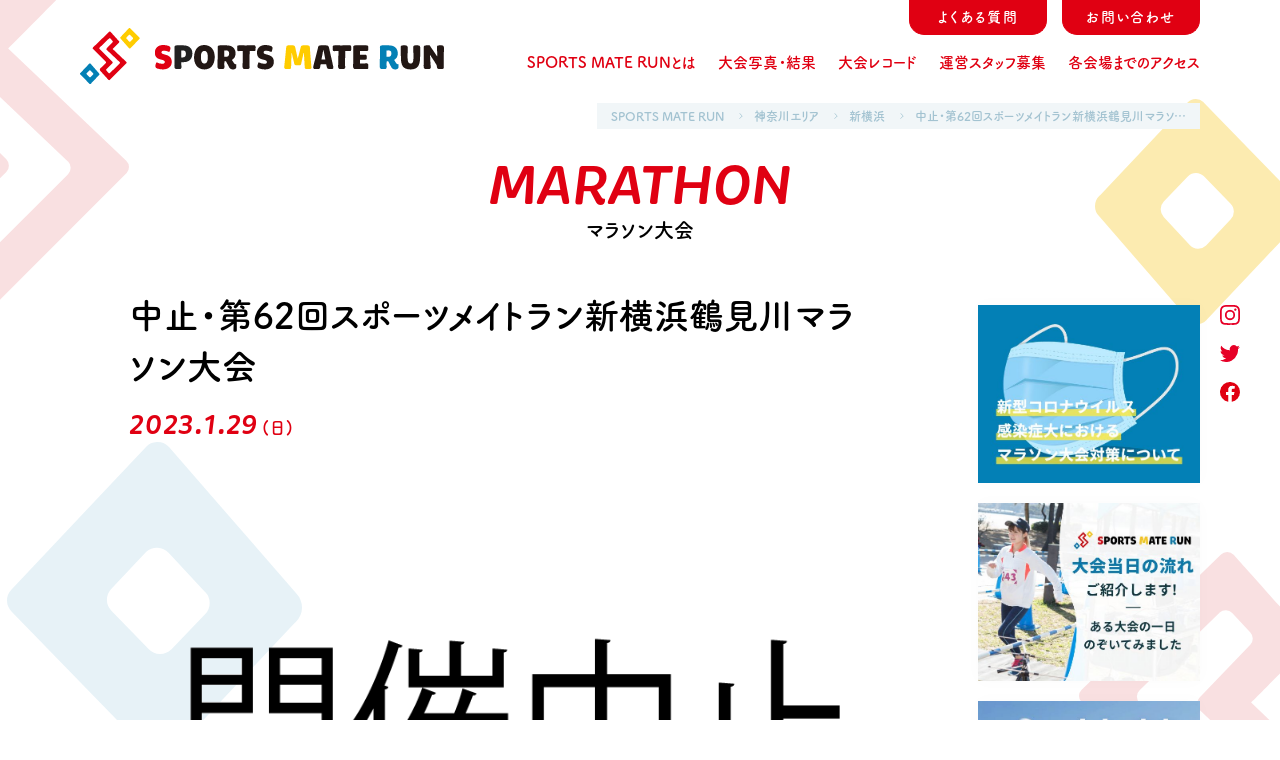

--- FILE ---
content_type: text/html; charset=UTF-8
request_url: https://sportsmate.net/1-44-62/
body_size: 35488
content:
<!DOCTYPE html>
<html lang="ja">
<head>
    <meta charset="utf-8">
    <title>中止・第62回スポーツメイトラン新横浜鶴見川マラソン大会｜スポーツメイトラン: SPORTS MATE RUN</title>
    <meta name="viewport" content="width=device-width, initial-scale=1,user-scalable=yes">
    <meta name="description" content="東京・千葉・神奈川・埼玉でランニングを楽しむならスポーツメイトラン">
    <meta name="keywords" content="SPORTS MATE RUN,スポーツメイトラン,マラソン,皇居ラン,エンタメラン">
    <meta property="og:title" content="中止・第62回スポーツメイトラン新横浜鶴見川マラソン大会｜スポーツメイトラン: SPORTS MATE RUN">
    <meta property="og:sitename" content="スポーツメイトラン: SPORTS MATE RUN">
    <meta property="og:type" content="website">
    <meta property="og:description" content="東京・千葉・神奈川・埼玉でランニングを楽しむならスポーツメイトラン">
    <meta property="og:url" content="https://sportsmate.net/">
    <meta property="og:image" content="https://sportsmate.net/img/ogp.jpg">
    <meta property="fb:app_id" content="528150197920352">
    <link rel="shortcut icon" href="https://sportsmate.net/assets/themes/sportsmate/img/fav.ico">
    <link rel="apple-touch-icon" sizes="180x180" href="https://sportsmate.net/assets/themes/sportsmate/img/icon.png">
    <link rel="preload" href="https://use.typekit.net/urf2kct.js" as="script">
<style>html,body,div,span,applet,object,iframe,h1,h2,h3,h4,h5,h6,p,blockquote,pre,a,abbr,acronym,address,big,cite,code,del,dfn,em,img,ins,kbd,q,s,samp,small,strike,strong,sub,sup,tt,var,b,u,i,center,dl,dt,dd,ol,ul,li,fieldset,form,label,legend,table,caption,tbody,tfoot,thead,tr,th,td,article,aside,canvas,details,embed,figure,figcaption,footer,header,hgroup,menu,nav,output,ruby,section,summary,time,mark,audio,video{margin:0;padding:0;border:0;font:inherit;font-size:100%;vertical-align:baseline}article,aside,details,figcaption,figure,footer,header,hgroup,menu,nav,section{display:block}body{line-height:1}ol,ul{list-style:none}blockquote,q{quotes:none}blockquote:before,blockquote:after,q:before,q:after{content:"";content:none}table{border-collapse:collapse;border-spacing:0}select,video{outline:0}*{box-sizing:border-box;outline:0}input[type=submit],input[type=button]{-moz-appearance:button;appearance:button;box-sizing:border-box;border:none;border-radius:0;-webkit-box-sizing:content-box;-webkit-appearance:button}input[type=submit]::-webkit-search-decoration,input[type=button]::-webkit-search-decoration{display:none}input[type=submit]::focus,input[type=button]::focus{outline-offset:-2px}.noie{position:relative;width:100%;height:100vh;background-color:#000;color:#fff;text-align:left}.noie .heading6{margin-bottom:40rem;font-weight:500;font-size:29rem;line-height:1.79;letter-spacing:.04em}@media(max-width: 768px){.noie .heading6{margin-bottom:30rem;font-size:23rem}}.noie .exp{font-weight:500;font-size:16rem;line-height:2.02;letter-spacing:.06em}@media(max-width: 768px){.noie .exp{font-weight:400;font-size:13rem;line-height:220%}}.noie .text{position:absolute;top:50%;left:50%;transform:translate(-50%, -50%);width:600rem}@media(max-width: 768px){.noie .text{width:80%;max-width:400rem}}html{font-size:.078125vw}@media(min-width: 1440px){html{font-size:1.125px}}@media(max-width: 768px){html{font-size:.2666666667vw}}@media(min-width: 414px)and (max-width: 768px){html{font-size:1.104px !important}}body{opacity:0;color:#000;font-weight:500;font-family:fot-tsukuardgothic-std,"ヒラギノ角ゴ Pro W3","Hiragino Kaku Gothic Pro","Osaka","ＭＳ Ｐゴシック","MS PGothic","メイリオ",Meiryo,sans-serif;font-feature-settings:"palt";-webkit-font-smoothing:antialiased;-moz-osx-font-smoothing:grayscale;text-align:center;transition:1s}@media(max-width: 768px){body{-webkit-text-size-adjust:100%}}body.wf-active,body.loading-delay{opacity:1}::-moz-selection{background:#e9e8e8;color:#222}::selection{background:#e9e8e8;color:#222}*{min-width:0;min-height:0}a{color:#222;text-decoration:none}img,svg{width:100%;height:auto}img[src$=".svg"]{width:100%;height:100%}@media(max-width: 768px){.pc{display:none !important}}.sp{display:none !important}@media(max-width: 768px){.sp{display:block !important}}.nowrap{display:inline-block;white-space:nowrap}.reg{line-height:0;vertical-align:-0.4em}.body_inner{position:relative;overflow:hidden}.inaction_sec{transform:scale(1.02);transform-origin:top;opacity:0;transition:500ms cubic-bezier(0.215, 0.61, 0.355, 1),opacity 300ms linear;filter:blur(5px)}.inaction_sec.show{transform:scale(1);opacity:1;filter:blur(0)}.scroll_top{position:fixed;right:20rem;bottom:20rem;z-index:10;width:70rem;height:70rem;transition:400ms cubic-bezier(0.215, 0.61, 0.355, 1)}@media(max-width: 768px){.scroll_top{right:10rem;bottom:10rem;width:51rem;height:51rem}}.scroll_top.hide{transform:translateY(60rem);opacity:0}.scroll_top a{display:flex;flex-direction:column;align-items:center;justify-content:center;width:70rem;height:70rem;border-radius:100%;box-shadow:0 3rem 16rem rgba(0,0,0,.06);background:#ffe93c;color:#222;font-size:13rem;font-family:brevia,fot-tsukuardgothic-std,"ヒラギノ角ゴ Pro W3","Hiragino Kaku Gothic Pro","Osaka","ＭＳ Ｐゴシック","MS PGothic","メイリオ",Meiryo,sans-serif}@media(max-width: 768px){.scroll_top a{width:51rem;height:51rem;font-size:10rem}}.scroll_top a .arw{width:26rem;margin-bottom:5rem}@media(max-width: 768px){.scroll_top a .arw{width:20rem;margin-bottom:0}}.top_menu{display:flex;width:1120rem;margin:0 auto 28rem}@media(max-width: 768px){.top_menu{position:absolute;top:0;left:0;z-index:3;width:100%;padding:0 20rem}}.top_menu.show .link a{transform:scale(1);opacity:1;filter:blur(0)}.top_menu.show .logo{transform:scale(1);opacity:1;filter:blur(0)}.top_menu.show .tab{transform:translateY(0)}.top_menu .logo{transform:scale(1.05);width:364rem;margin-top:28rem;opacity:0;transition:300ms cubic-bezier(0.215, 0.61, 0.355, 1) 650ms,opacity 300ms linear 650ms;filter:blur(5px)}@media(max-width: 768px){.top_menu .logo{width:250rem;margin-top:20rem}}.top_menu .tabs,.top_menu .links{display:flex}.top_menu .links{padding-top:50rem}.top_menu .tabs{position:absolute;top:0;right:0}.top_menu .menu{position:relative;max-width:708rem;margin-left:auto}.top_menu .tab{transform:translateY(-105%);transition:300ms cubic-bezier(0.215, 0.61, 0.355, 1)}.top_menu .tab:nth-child(1){transition-delay:900ms}.top_menu .tab:nth-child(2){transition-delay:1050ms}.top_menu .tab:nth-child(3){transition-delay:1200ms}.top_menu .tab:nth-child(4){transition-delay:1350ms}.top_menu .tab:nth-child(5){transition-delay:1500ms}.top_menu .tab:nth-child(6){transition-delay:1650ms}.top_menu .tab:nth-child(7){transition-delay:1800ms}.top_menu .tab:nth-child(8){transition-delay:1950ms}.top_menu .tab:nth-child(9){transition-delay:2100ms}.top_menu .tab:nth-child(10){transition-delay:2250ms}.top_menu .tab:nth-child(11){transition-delay:2400ms}.top_menu .tab:nth-child(12){transition-delay:2550ms}.top_menu .tab:nth-child(13){transition-delay:2700ms}.top_menu .tab:nth-child(14){transition-delay:2850ms}.top_menu .tab:nth-child(15){transition-delay:3000ms}.top_menu .tab:nth-child(16){transition-delay:3150ms}.top_menu .tab:nth-child(17){transition-delay:3300ms}.top_menu .tab:nth-child(18){transition-delay:3450ms}.top_menu .tab:nth-child(19){transition-delay:3600ms}.top_menu .tab:nth-child(20){transition-delay:3750ms}.top_menu .tab:nth-child(21){transition-delay:3900ms}.top_menu .tab:nth-child(odd){margin-right:15rem}.top_menu .tab a{display:block;width:138rem;padding:10rem 0;border:1rem solid #e00012;border-top:none;border-radius:0 0 15rem 15rem;background:#e00012;color:#fff;font-size:14rem;letter-spacing:.1em;transition:300ms cubic-bezier(0.215, 0.61, 0.355, 1)}.top_menu .tab a:hover{padding:20rem 0 11rem}.top_menu .tabs{justify-content:flex-end;margin-bottom:15rem}.top_menu .links:nth-child(1) a{transition-delay:700ms}.top_menu .links:nth-child(2) a{transition-delay:750ms}.top_menu .links:nth-child(3) a{transition-delay:800ms}.top_menu .links:nth-child(4) a{transition-delay:850ms}.top_menu .links:nth-child(5) a{transition-delay:900ms}.top_menu .links:nth-child(6) a{transition-delay:950ms}.top_menu .links:nth-child(7) a{transition-delay:1000ms}.top_menu .links:nth-child(8) a{transition-delay:1050ms}.top_menu .links:nth-child(9) a{transition-delay:1100ms}.top_menu .links:nth-child(10) a{transition-delay:1150ms}.top_menu .links:nth-child(11) a{transition-delay:1200ms}.top_menu .links:nth-child(12) a{transition-delay:1250ms}.top_menu .links:nth-child(13) a{transition-delay:1300ms}.top_menu .links:nth-child(14) a{transition-delay:1350ms}.top_menu .links:nth-child(15) a{transition-delay:1400ms}.top_menu .links:nth-child(16) a{transition-delay:1450ms}.top_menu .links:nth-child(17) a{transition-delay:1500ms}.top_menu .links:nth-child(18) a{transition-delay:1550ms}.top_menu .links:nth-child(19) a{transition-delay:1600ms}.top_menu .links:nth-child(20) a{transition-delay:1650ms}.top_menu .links:nth-child(21) a{transition-delay:1700ms}.top_menu .links div{overflow:hidden;margin-right:22rem}.top_menu .links div:last-of-type{margin-right:0}.top_menu .links a{display:block;position:relative;transform:scale(1.1);padding:5rem 0;opacity:0;color:#e00012;font-size:15rem;transition:200ms cubic-bezier(0.785, 0.135, 0.15, 0.86),opacity 200ms linear;filter:blur(5px)}.top_menu .links a:hover:after{transform:scaleX(1);transform-origin:left}@media(max-width: 768px){.top_menu .links a:hover:after{transform:scaleX(0)}}.top_menu .links a::after{position:absolute;bottom:0;left:0;transform:scaleX(0);transform-origin:right;width:100%;height:1rem;background:#e00012;content:"";transition:transform 400ms cubic-bezier(0.215, 0.61, 0.355, 1)}.sns.sp{margin:50rem auto}@media(max-width: 768px){.sns.sp{display:flex !important;align-items:center;justify-content:center}}.sns.sp .single{width:25rem;margin:0 18rem}.sns.sp .single a{display:inline-block;transition:300ms cubic-bezier(0.215, 0.61, 0.355, 1)}.sns.sp .single a:hover{transform:scale(1.15)}@media(max-width: 768px){.sns.sp .single a:hover{transform:scale(1)}}.banners_wrap{position:relative}.banners_wrap.show .banners .banner{transform:scale(1);opacity:1;filter:blur(0)}.banners_wrap.show .sns .single{transform:translateY(0);opacity:1}.banners_wrap .sns{position:absolute;top:0;right:-40rem;z-index:5}@media(max-width: 768px){.banners_wrap .sns{display:none}}.banners_wrap .sns .single{transform:translateY(20rem);width:20rem;margin-bottom:20rem;opacity:0;transition:300ms cubic-bezier(0.215, 0.61, 0.355, 1)}.banners_wrap .sns .single:nth-child(1){transition-delay:400ms}.banners_wrap .sns .single:nth-child(2){transition-delay:450ms}.banners_wrap .sns .single:nth-child(3){transition-delay:500ms}.banners_wrap .sns .single:nth-child(4){transition-delay:550ms}.banners_wrap .sns .single:nth-child(5){transition-delay:600ms}.banners_wrap .sns .single:nth-child(6){transition-delay:650ms}.banners_wrap .sns .single:nth-child(7){transition-delay:700ms}.banners_wrap .sns .single:nth-child(8){transition-delay:750ms}.banners_wrap .sns .single:nth-child(9){transition-delay:800ms}.banners_wrap .sns .single:nth-child(10){transition-delay:850ms}.banners_wrap .sns .single:nth-child(11){transition-delay:900ms}.banners_wrap .sns .single:nth-child(12){transition-delay:950ms}.banners_wrap .sns .single:nth-child(13){transition-delay:1000ms}.banners_wrap .sns .single:nth-child(14){transition-delay:1050ms}.banners_wrap .sns .single:nth-child(15){transition-delay:1100ms}.banners_wrap .sns .single:nth-child(16){transition-delay:1150ms}.banners_wrap .sns .single:nth-child(17){transition-delay:1200ms}.banners_wrap .sns .single:nth-child(18){transition-delay:1250ms}.banners_wrap .sns .single:nth-child(19){transition-delay:1300ms}.banners_wrap .sns .single:nth-child(20){transition-delay:1350ms}.banners_wrap .sns .single:nth-child(21){transition-delay:1400ms}.banners_wrap .sns .single a{display:block;transition:300ms cubic-bezier(0.215, 0.61, 0.355, 1)}.banners_wrap .sns .single a:hover{transform:scale(1.15)}@media(max-width: 768px){.banners_wrap .sns .single a:hover{transform:scale(1)}}.banners{width:272rem}@media(max-width: 768px){.banners{display:flex;flex-wrap:wrap;width:86%;margin:0 auto}}.banners .banner{transform:scale(1.05);width:222rem;margin:0 0 20rem auto;box-shadow:0 0 16rem rgba(0,0,0,.02);opacity:0;line-height:0;transition:300ms cubic-bezier(0.215, 0.61, 0.355, 1),opacity 200ms linear;filter:blur(5px)}@media(max-width: 768px){.banners .banner{width:48%;margin:0 3.2vw 3.2vw 0}}.banners .banner:nth-child(1){transition-delay:50ms}.banners .banner:nth-child(2){transition-delay:100ms}.banners .banner:nth-child(3){transition-delay:150ms}.banners .banner:nth-child(4){transition-delay:200ms}.banners .banner:nth-child(5){transition-delay:250ms}.banners .banner:nth-child(6){transition-delay:300ms}.banners .banner:nth-child(7){transition-delay:350ms}.banners .banner:nth-child(8){transition-delay:400ms}.banners .banner:nth-child(9){transition-delay:450ms}.banners .banner:nth-child(10){transition-delay:500ms}.banners .banner:nth-child(11){transition-delay:550ms}.banners .banner:nth-child(12){transition-delay:600ms}.banners .banner:nth-child(13){transition-delay:650ms}.banners .banner:nth-child(14){transition-delay:700ms}.banners .banner:nth-child(15){transition-delay:750ms}.banners .banner:nth-child(16){transition-delay:800ms}.banners .banner:nth-child(17){transition-delay:850ms}.banners .banner:nth-child(18){transition-delay:900ms}.banners .banner:nth-child(19){transition-delay:950ms}.banners .banner:nth-child(20){transition-delay:1000ms}.banners .banner:nth-child(21){transition-delay:1050ms}@media(max-width: 768px){.banners .banner:nth-child(2n+2){margin-right:0}}.banners .banner a{display:block;overflow:hidden}.banners .banner a img{transition:300ms cubic-bezier(0.215, 0.61, 0.355, 1)}.banners .banner a:hover img{transform:scale(1.05)}@media(max-width: 768px){.banners .banner a:hover img{transform:scale(1)}}.main{display:flex;width:1120rem;margin:0 auto}@media(max-width: 768px){.main{flex-direction:column;width:100%}}.main .main_content{width:848rem}@media(max-width: 768px){.main .main_content{width:86%;margin:0 auto}}.sub_page .banners_wrap .sns .single:nth-child(1){transition-delay:900ms}@media(max-width: 768px){.sub_page .banners_wrap .sns .single:nth-child(1){transition-delay:250ms}}.sub_page .banners_wrap .sns .single:nth-child(2){transition-delay:950ms}@media(max-width: 768px){.sub_page .banners_wrap .sns .single:nth-child(2){transition-delay:300ms}}.sub_page .banners_wrap .sns .single:nth-child(3){transition-delay:1000ms}@media(max-width: 768px){.sub_page .banners_wrap .sns .single:nth-child(3){transition-delay:350ms}}.sub_page .banners_wrap .sns .single:nth-child(4){transition-delay:1050ms}@media(max-width: 768px){.sub_page .banners_wrap .sns .single:nth-child(4){transition-delay:400ms}}.sub_page .banners_wrap .sns .single:nth-child(5){transition-delay:1100ms}@media(max-width: 768px){.sub_page .banners_wrap .sns .single:nth-child(5){transition-delay:450ms}}.sub_page .banners_wrap .sns .single:nth-child(6){transition-delay:1150ms}@media(max-width: 768px){.sub_page .banners_wrap .sns .single:nth-child(6){transition-delay:500ms}}.sub_page .banners_wrap .sns .single:nth-child(7){transition-delay:1200ms}@media(max-width: 768px){.sub_page .banners_wrap .sns .single:nth-child(7){transition-delay:550ms}}.sub_page .banners_wrap .sns .single:nth-child(8){transition-delay:1250ms}@media(max-width: 768px){.sub_page .banners_wrap .sns .single:nth-child(8){transition-delay:600ms}}.sub_page .banners_wrap .sns .single:nth-child(9){transition-delay:1300ms}@media(max-width: 768px){.sub_page .banners_wrap .sns .single:nth-child(9){transition-delay:650ms}}.sub_page .banners_wrap .sns .single:nth-child(10){transition-delay:1350ms}@media(max-width: 768px){.sub_page .banners_wrap .sns .single:nth-child(10){transition-delay:700ms}}.sub_page .banners_wrap .sns .single:nth-child(11){transition-delay:1400ms}@media(max-width: 768px){.sub_page .banners_wrap .sns .single:nth-child(11){transition-delay:750ms}}.sub_page .banners_wrap .sns .single:nth-child(12){transition-delay:1450ms}@media(max-width: 768px){.sub_page .banners_wrap .sns .single:nth-child(12){transition-delay:800ms}}.sub_page .banners_wrap .sns .single:nth-child(13){transition-delay:1500ms}@media(max-width: 768px){.sub_page .banners_wrap .sns .single:nth-child(13){transition-delay:850ms}}.sub_page .banners_wrap .sns .single:nth-child(14){transition-delay:1550ms}@media(max-width: 768px){.sub_page .banners_wrap .sns .single:nth-child(14){transition-delay:900ms}}.sub_page .banners_wrap .sns .single:nth-child(15){transition-delay:1600ms}@media(max-width: 768px){.sub_page .banners_wrap .sns .single:nth-child(15){transition-delay:950ms}}.sub_page .banners_wrap .sns .single:nth-child(16){transition-delay:1650ms}@media(max-width: 768px){.sub_page .banners_wrap .sns .single:nth-child(16){transition-delay:1000ms}}.sub_page .banners_wrap .sns .single:nth-child(17){transition-delay:1700ms}@media(max-width: 768px){.sub_page .banners_wrap .sns .single:nth-child(17){transition-delay:1050ms}}.sub_page .banners_wrap .sns .single:nth-child(18){transition-delay:1750ms}@media(max-width: 768px){.sub_page .banners_wrap .sns .single:nth-child(18){transition-delay:1100ms}}.sub_page .banners_wrap .sns .single:nth-child(19){transition-delay:1800ms}@media(max-width: 768px){.sub_page .banners_wrap .sns .single:nth-child(19){transition-delay:1150ms}}.sub_page .banners_wrap .sns .single:nth-child(20){transition-delay:1850ms}@media(max-width: 768px){.sub_page .banners_wrap .sns .single:nth-child(20){transition-delay:1200ms}}.sub_page .banners_wrap .sns .single:nth-child(21){transition-delay:1900ms}@media(max-width: 768px){.sub_page .banners_wrap .sns .single:nth-child(21){transition-delay:1250ms}}.sub_page .banners .banner:nth-child(1){transition-delay:700ms}@media(max-width: 768px){.sub_page .banners .banner:nth-child(1){transition-delay:50ms}}.sub_page .banners .banner:nth-child(2){transition-delay:750ms}@media(max-width: 768px){.sub_page .banners .banner:nth-child(2){transition-delay:100ms}}.sub_page .banners .banner:nth-child(3){transition-delay:800ms}@media(max-width: 768px){.sub_page .banners .banner:nth-child(3){transition-delay:150ms}}.sub_page .banners .banner:nth-child(4){transition-delay:850ms}@media(max-width: 768px){.sub_page .banners .banner:nth-child(4){transition-delay:200ms}}.sub_page .banners .banner:nth-child(5){transition-delay:900ms}@media(max-width: 768px){.sub_page .banners .banner:nth-child(5){transition-delay:250ms}}.sub_page .banners .banner:nth-child(6){transition-delay:950ms}@media(max-width: 768px){.sub_page .banners .banner:nth-child(6){transition-delay:300ms}}.sub_page .banners .banner:nth-child(7){transition-delay:1000ms}@media(max-width: 768px){.sub_page .banners .banner:nth-child(7){transition-delay:350ms}}.sub_page .banners .banner:nth-child(8){transition-delay:1050ms}@media(max-width: 768px){.sub_page .banners .banner:nth-child(8){transition-delay:400ms}}.sub_page .banners .banner:nth-child(9){transition-delay:1100ms}@media(max-width: 768px){.sub_page .banners .banner:nth-child(9){transition-delay:450ms}}.sub_page .banners .banner:nth-child(10){transition-delay:1150ms}@media(max-width: 768px){.sub_page .banners .banner:nth-child(10){transition-delay:500ms}}.sub_page .banners .banner:nth-child(11){transition-delay:1200ms}@media(max-width: 768px){.sub_page .banners .banner:nth-child(11){transition-delay:550ms}}.sub_page .banners .banner:nth-child(12){transition-delay:1250ms}@media(max-width: 768px){.sub_page .banners .banner:nth-child(12){transition-delay:600ms}}.sub_page .banners .banner:nth-child(13){transition-delay:1300ms}@media(max-width: 768px){.sub_page .banners .banner:nth-child(13){transition-delay:650ms}}.sub_page .banners .banner:nth-child(14){transition-delay:1350ms}@media(max-width: 768px){.sub_page .banners .banner:nth-child(14){transition-delay:700ms}}.sub_page .banners .banner:nth-child(15){transition-delay:1400ms}@media(max-width: 768px){.sub_page .banners .banner:nth-child(15){transition-delay:750ms}}.sub_page .banners .banner:nth-child(16){transition-delay:1450ms}@media(max-width: 768px){.sub_page .banners .banner:nth-child(16){transition-delay:800ms}}.sub_page .banners .banner:nth-child(17){transition-delay:1500ms}@media(max-width: 768px){.sub_page .banners .banner:nth-child(17){transition-delay:850ms}}.sub_page .banners .banner:nth-child(18){transition-delay:1550ms}@media(max-width: 768px){.sub_page .banners .banner:nth-child(18){transition-delay:900ms}}.sub_page .banners .banner:nth-child(19){transition-delay:1600ms}@media(max-width: 768px){.sub_page .banners .banner:nth-child(19){transition-delay:950ms}}.sub_page .banners .banner:nth-child(20){transition-delay:1650ms}@media(max-width: 768px){.sub_page .banners .banner:nth-child(20){transition-delay:1000ms}}.sub_page .banners .banner:nth-child(21){transition-delay:1700ms}@media(max-width: 768px){.sub_page .banners .banner:nth-child(21){transition-delay:1050ms}}footer{position:relative;margin-top:95rem;padding:65rem 0 70rem;background:#0380b5;color:#fff}@media(max-width: 768px){footer{margin-top:65rem;padding:50rem 0}}footer .red3{top:-353rem;left:-76rem;width:294rem}@media(max-width: 768px){footer .red3{display:none}}footer .yel3{top:-134rem;right:69rem;width:322rem}@media(max-width: 768px){footer .yel3{display:none}}footer .blu3{display:none}@media(max-width: 768px){footer .blu3{display:block;position:absolute;top:-190rem;right:-81rem;width:162rem}}footer .inner{display:flex;align-items:flex-end;width:996rem;margin:0 auto}@media(max-width: 768px){footer .inner{flex-direction:column;align-items:center;width:74%}}footer .inner .logo{width:225rem;margin-right:64rem}@media(max-width: 768px){footer .inner .logo{width:186rem;margin:0 auto}}footer .info{width:706rem}@media(max-width: 768px){footer .info{width:280rem;margin:0 auto}}footer .links{display:flex;flex-wrap:wrap}@media(max-width: 768px){footer .links{margin:40rem auto 25rem}}footer .links a{display:block;margin-right:30rem;margin-bottom:15rem;font-size:13rem}@media(max-width: 768px){footer .links a{margin-right:0;font-size:12rem;text-align:left}}@media(max-width: 768px){footer .links a:nth-child(odd){width:144rem;margin-right:35rem}}@media(max-width: 768px){footer .links a:nth-child(even){width:98rem}}footer .contact{margin:10rem 0 12rem;font-size:11rem;line-height:190%;text-align:left;letter-spacing:.029em}@media(max-width: 768px){footer .contact{margin:0 auto 30rem;text-align:center}}footer .copy{font-size:10rem;text-align:left;letter-spacing:.029em}@media(max-width: 768px){footer .copy{line-height:150%;text-align:center}}footer a{color:#fff;transition:300ms cubic-bezier(0.215, 0.61, 0.355, 1)}footer a:hover{color:#fc0}@media(max-width: 768px){footer a:hover{color:#fff}}.menu_wrap{display:none}@media(max-width: 768px){.menu_wrap{display:block;position:absolute;width:100%;height:78rem}}.menu,.close_btn{cursor:pointer}.menu_btn{display:flex;flex-wrap:wrap;justify-content:flex-end;top:0;right:0;z-index:59;width:140rem;height:60rem;padding:40rem}@media(max-width: 768px){.menu_btn{position:fixed;width:98rem;height:80rem;padding:27rem 28rem 20rem 20rem}}.menu_btn .menu_txt{margin-top:9rem;opacity:0;font-style:italic;font-size:12rem;font-family:brevia,fot-tsukuardgothic-std,"ヒラギノ角ゴ Pro W3","Hiragino Kaku Gothic Pro","Osaka","ＭＳ Ｐゴシック","MS PGothic","メイリオ",Meiryo,sans-serif;letter-spacing:-0.01em;transition:300ms linear 850ms}.menu_btn.show .menu_txt{opacity:1}.menu_btn.show .menu_line{transform:scaleX(1)}.menu_btn.hide .menu_txt{color:#fff}.menu_btn.hide .menu_line{transform:scaleX(0)}.menu_btn .menu_line{transform:scaleX(0);transform-origin:right;width:60rem;height:2px;margin-bottom:10rem;border-radius:100px;background-color:#000;content:"";transition:200ms cubic-bezier(0.785, 0.135, 0.15, 0.86) 650ms}@media(max-width: 768px){.menu_btn .menu_line{width:48rem;margin-bottom:6rem}}.menu_btn .menu_line:nth-child(2n){width:50rem;transition-delay:700ms}@media(max-width: 768px){.menu_btn .menu_line:nth-child(2n){width:38rem}}.menu_btn .menu_line:nth-child(3n){width:40rem;margin-bottom:0rem;transition-delay:750ms}@media(max-width: 768px){.menu_btn .menu_line:nth-child(3n){width:28rem}}.menu_open{position:fixed;top:0;left:0;z-index:999;transform:scaleX(0);transform-origin:left;width:100%;height:100vh;background:#0380b5;opacity:0;transition:transform 0s 500ms,opacity 800ms cubic-bezier(0.785, 0.135, 0.15, 0.86)}.menu_open .shape{position:absolute;right:-160rem;bottom:-100rem;width:430rem;opacity:.1;pointer-events:none}.menu_open.show{transform:scaleX(1);opacity:1;transition:transform 0s 0s,opacity 800ms cubic-bezier(0.785, 0.135, 0.15, 0.86)}.menu_open.show .close_line1{transform:rotate(-45deg) scaleX(1)}.menu_open.show .close_line2{transform:rotate(45deg) scaleX(1)}.menu_open.show .close_line1,.menu_open.show .close_line2{opacity:1 !important;transition:transform 200ms cubic-bezier(0.785, 0.135, 0.15, 0.86) 750ms,opacity 200ms cubic-bezier(0.785, 0.135, 0.15, 0.86) 450ms}.menu_open.show .line_wrap{transform:scaleX(1) !important;transition:200ms cubic-bezier(0.785, 0.135, 0.15, 0.86) 500ms}.menu_open.show .main_menu .menu1 img{opacity:1;-webkit-animation:500ms img_reveal3 500ms;animation:500ms img_reveal3 500ms}.menu_open.show .main_menu .menu1 .menu_contact span{transform:translateY(0);opacity:1}.menu_open.show .main_menu .menu1,.menu_open.show .main_menu .menu2{opacity:1}.menu_open.show .main_menu .menu3 a{transform:translateX(0)}.menu_open.show .main_menu ul li{transform:translateY(0);opacity:1}.menu_open .main_menu{display:flex;width:100%;height:100%}@media(max-width: 768px){.menu_open .main_menu{flex-direction:column;overflow:scroll;padding:0 5% 0 10%;-ms-overflow-style:none;scrollbar-width:none}}.menu_open .main_menu::-webkit-scrollbar{display:none}.menu_open .main_menu .menu1,.menu_open .main_menu .menu2{opacity:0}.menu_open .main_menu .menu1{display:flex;flex-direction:column;align-items:flex-end;justify-content:center}@media(max-width: 768px){.menu_open .main_menu .menu1{justify-content:flex-start;margin:60rem 0 15rem}}.menu_open .main_menu .menu1 .stenc_b{margin-top:10rem;color:#000;font-weight:800;font-size:18rem;text-align:left}.menu_open .main_menu .menu1 .svg{display:block;width:144rem}.menu_open .main_menu .menu1 .menu_inner{width:170rem}@media(max-width: 768px){.menu_open .main_menu .menu1 .menu_inner{width:70%;max-width:250rem;margin-right:auto}}.menu_open .main_menu .menu1 img{height:auto;opacity:0;transition:0ms 500ms}@media(max-width: 768px){.menu_open .main_menu .menu1 img{position:absolute;top:75rem;left:50%;transform:translateX(-50%);width:140rem}}.menu_open .main_menu .menu2{display:flex;flex-wrap:wrap;align-items:center;justify-content:flex-start}@media(max-width: 768px){.menu_open .main_menu .menu2{display:flex;flex-wrap:wrap;align-items:flex-start;justify-content:flex-start;margin-top:20rem}}.menu_open .main_menu .menu2 .sns{display:flex;justify-content:space-between;width:150rem;margin-bottom:20rem}@media(max-width: 768px){.menu_open .main_menu .menu2 .sns a{width:30rem}}.menu_open .main_menu .menu2 .sns .insta{margin-top:2rem}@media(max-width: 768px){.menu_open .main_menu .menu2 .sns .insta a{width:26rem}}.menu_open .main_menu .menu3{position:absolute;top:55%;right:0;transform:translateY(-50%);transition:300ms linear 600ms}.menu_open .main_menu .menu3 .single:nth-child(odd){margin-bottom:20rem}.menu_open .main_menu .menu3 .single:nth-child(even) a{transition:300ms cubic-bezier(0.215, 0.61, 0.355, 1) 900ms}.menu_open .main_menu .menu3 a{display:flex;align-items:center;justify-content:center;transform:translateX(120%);height:138rem;padding:0 10rem 0 16rem;border-radius:15rem 0 0 15rem;background-color:#fff;color:#0380b5;font-size:16rem;text-align:center;-ms-writing-mode:tb-lr;writing-mode:vertical-lr;letter-spacing:.1em;transition:300ms cubic-bezier(0.215, 0.61, 0.355, 1) 600ms}.menu_open .main_menu ul{overflow:hidden;width:100%}.menu_open .main_menu ul li{flex-basis:100%;transform:translateY(20rem);opacity:0;text-align:left;transition:200ms cubic-bezier(0.785, 0.135, 0.15, 0.86)}.menu_open .main_menu ul li:nth-child(1){transition-delay:440ms}.menu_open .main_menu ul li:nth-child(2){transition-delay:480ms}.menu_open .main_menu ul li:nth-child(3){transition-delay:520ms}.menu_open .main_menu ul li:nth-child(4){transition-delay:560ms}.menu_open .main_menu ul li:nth-child(5){transition-delay:600ms}.menu_open .main_menu ul li:nth-child(6){transition-delay:640ms}.menu_open .main_menu ul li:nth-child(7){transition-delay:680ms}.menu_open .main_menu ul li:nth-child(8){transition-delay:720ms}.menu_open .main_menu ul li:nth-child(9){transition-delay:760ms}.menu_open .main_menu ul li:nth-child(10){transition-delay:800ms}.menu_open .main_menu ul li:nth-child(11){transition-delay:840ms}.menu_open .main_menu ul li:nth-child(12){transition-delay:880ms}.menu_open .main_menu ul li:nth-child(13){transition-delay:920ms}.menu_open .main_menu ul li:nth-child(14){transition-delay:960ms}.menu_open .main_menu ul li:nth-child(15){transition-delay:1000ms}.menu_open .main_menu ul li:nth-child(16){transition-delay:1040ms}.menu_open .main_menu ul li:nth-child(17){transition-delay:1080ms}.menu_open .main_menu ul li:nth-child(18){transition-delay:1120ms}.menu_open .main_menu ul li:nth-child(19){transition-delay:1160ms}.menu_open .main_menu ul li:nth-child(20){transition-delay:1200ms}.menu_open .main_menu ul li:nth-child(21){transition-delay:1240ms}.menu_open .main_menu ul a{display:inline-block;position:relative;overflow:hidden;padding:10rem 0 10rem 40rem;color:#fff;font-weight:800;font-size:35rem;transition:background-position 800ms cubic-bezier(0.785, 0.135, 0.15, 0.86)}@media(max-width: 768px){.menu_open .main_menu ul a{width:100%;margin-bottom:10rem;padding:0;font-size:17rem;line-height:180%}}.menu_open .main_menu ul a:hover{background-position:0 200%}@media(max-width: 768px){.menu_open .main_menu ul a:hover{background-position:100%}}.menu_open .close_btn{display:block;position:absolute;top:10rem;right:10rem;padding:40rem 30rem}@media(max-width: 768px){.menu_open .close_btn{top:0rem;right:2rem;padding:40rem 20rem}}.menu_open .line_wrap{transform:scaleX(0);transition:200ms cubic-bezier(0.785, 0.135, 0.15, 0.86) 200ms}.menu_open .close_line1,.menu_open .close_line2{width:60rem;height:2px;border-radius:100px;background-color:#fff;opacity:0;transition:transform 200ms cubic-bezier(0.785, 0.135, 0.15, 0.86) 0ms,opacity 200ms cubic-bezier(0.785, 0.135, 0.15, 0.86) 0ms}@media(max-width: 768px){.menu_open .close_line1,.menu_open .close_line2{width:46rem}}.menu_open .close_line1{margin-top:1px}.menu_open .close_line2{margin-top:-1px}.btn{width:475rem;margin:0 auto}@media(max-width: 768px){.btn{width:94%}}.btn.red a{border:2rem solid #e00012;background:#e00012}.btn.red a:hover{background:rgba(0,0,0,0);color:#e00012}.btn.red a:hover svg{color:#e00012}.btn.blu a{border:2rem solid #0380b5;background:#0380b5}.btn.blu a:hover{background:rgba(0,0,0,0);color:#0380b5}.btn.blu a:hover svg{color:#0380b5}.btn.yel a{border:2rem solid #fc0;background:#fc0;color:#222}.btn.yel a .arw svg{color:#222}.btn.yel a:hover{background:rgba(0,0,0,0)}.btn a{display:block;position:relative;padding:18rem 0 17rem;border-radius:100px;color:#fff;font-size:18rem;letter-spacing:.04em;transition:600ms cubic-bezier(0.215, 0.61, 0.355, 1)}@media(max-width: 768px){.btn a{padding:15rem 0 14rem;font-size:16rem}}.btn a:hover .arw{right:18rem}.btn a .arw{position:absolute;top:50%;right:23rem;transform:translateY(-50%);width:16rem;transition:300ms cubic-bezier(0.215, 0.61, 0.355, 1)}@media(max-width: 768px){.btn a .arw{width:12rem}}.btn a .arw svg{color:#fff;transition:300ms cubic-bezier(0.215, 0.61, 0.355, 1)}.bg_els,.bg_els_top{position:relative}.bg_els .bg_el,.bg_els_top .bg_el{position:absolute;z-index:-1;transform:scale(1.1);opacity:0;pointer-events:none;transition:400ms cubic-bezier(0.215, 0.61, 0.355, 1),opacity 200ms linear;filter:blur(5px);-webkit-user-select:none;-moz-user-select:none;-ms-user-select:none;user-select:none}.bg_els .bg_el.show,.bg_els_top .bg_el.show{transform:scale(1);opacity:1;filter:blur(0)}.bg_els_top .bg_el:nth-child(1){transition-delay:150ms}.bg_els_top .bg_el:nth-child(2){transition-delay:300ms}.bg_els_top .bg_el:nth-child(3){transition-delay:450ms}.bg_els_top .bg_el:nth-child(4){transition-delay:600ms}.bg_els_top .bg_el:nth-child(5){transition-delay:750ms}.bg_els_top .bg_el:nth-child(6){transition-delay:900ms}.bg_els_top .bg_el:nth-child(7){transition-delay:1050ms}.bg_els_top .bg_el:nth-child(8){transition-delay:1200ms}.bg_els_top .bg_el:nth-child(9){transition-delay:1350ms}.bg_els_top .bg_el:nth-child(10){transition-delay:1500ms}.bg_els_top .bg_el:nth-child(11){transition-delay:1650ms}.bg_els_top .bg_el:nth-child(12){transition-delay:1800ms}.bg_els_top .bg_el:nth-child(13){transition-delay:1950ms}.bg_els_top .bg_el:nth-child(14){transition-delay:2100ms}.bg_els_top .bg_el:nth-child(15){transition-delay:2250ms}.bg_els_top .bg_el:nth-child(16){transition-delay:2400ms}.bg_els_top .bg_el:nth-child(17){transition-delay:2550ms}.bg_els_top .bg_el:nth-child(18){transition-delay:2700ms}.bg_els_top .bg_el:nth-child(19){transition-delay:2850ms}.bg_els_top .bg_el:nth-child(20){transition-delay:3000ms}.bg_els_top .bg_el:nth-child(21){transition-delay:3150ms}.bg_els_top .red1{top:-102rem;left:-164rem;width:293rem}@media(max-width: 768px){.bg_els_top .red1{display:none}}.bg_els_top .red2{top:552rem;right:-92rem;width:293rem}@media(max-width: 768px){.bg_els_top .red2{top:1150rem;right:unset;left:-70rem;width:128rem}}.bg_els_top .yel1{top:99rem;right:-25rem;width:210rem}@media(max-width: 768px){.bg_els_top .yel1{top:704rem;right:-55rem;width:115rem}}.bg_els_top .yel2{top:1180rem;left:-188rem;width:321rem}@media(max-width: 768px){.bg_els_top .yel2{top:1680rem;left:-55rem;width:115rem}}.bg_els_top .blu1{top:442rem;left:7rem;width:295rem}@media(max-width: 768px){.bg_els_top .blu1{display:none}}.bg_els_top .blu2{top:1871rem;right:-155rem;width:295rem}@media(max-width: 768px){.bg_els_top .blu2{top:2016rem;right:-80rem;width:162rem}}.breadcrumb{position:relative}@media(max-width: 768px){.breadcrumb{position:absolute;left:0;width:100%}}.l-breadCrumb{display:flex;position:absolute;top:103rem;right:6%;transform:scale(1.25);padding:7rem 14rem;background:#f1f6f8;opacity:0;color:rgba(55,125,155,.42);font-size:12rem;white-space:nowrap;transition:300ms cubic-bezier(0.215, 0.61, 0.355, 1) 850ms,opacity 200ms linear 850ms;filter:blur(5px)}@media(max-width: 768px){.l-breadCrumb{flex-wrap:wrap;top:80rem;right:unset;left:0;width:100%;line-height:1.5}}.l-breadCrumb.show{transform:scale(1);opacity:1;filter:blur(0)}.l-breadCrumb a{position:relative;padding-right:30rem;color:rgba(55,125,155,.42)}@media(max-width: 768px){.l-breadCrumb a{padding-right:22rem}}.l-breadCrumb a::after{position:absolute;top:50%;right:10rem;transform:translateY(-50%);width:6rem;height:6rem;background-image:url("data:image/svg+xml,%3Csvg xmlns='http://www.w3.org/2000/svg' width='4.396' height='7.377' viewBox='0 0 4.396 7.377'%3E%3Cpath id='パス_20333' data-name='パス 20333' d='M4872.574,154.933l2.981,2.981-2.981,2.981' transform='translate(-4871.867 -154.226)' fill='none' stroke='%23377d9b' stroke-linecap='round' stroke-width='1' opacity='0.42'/%3E%3C/svg%3E%0A");background-repeat:no-repeat;background-position:center;background-size:contain;content:""}@media(max-width: 768px){.l-breadCrumb a::after{right:8rem}}.rel_col{margin:100rem auto 0}@media(max-width: 768px){.rel_col{margin-top:50rem}}.rel_col .heading4{display:flex;align-items:center;color:#e00012;font-style:italic;font-size:40rem;font-family:brevia,fot-tsukuardgothic-std,"ヒラギノ角ゴ Pro W3","Hiragino Kaku Gothic Pro","Osaka","ＭＳ Ｐゴシック","MS PGothic","メイリオ",Meiryo,sans-serif;letter-spacing:-0.02em}@media(max-width: 768px){.rel_col .heading4{font-size:38rem}}.rel_col .heading4 .ja{margin-left:20rem;font-style:normal;font-weight:800;font-size:18rem;font-family:fot-tsukuardgothic-std,"ヒラギノ角ゴ Pro W3","Hiragino Kaku Gothic Pro","Osaka","ＭＳ Ｐゴシック","MS PGothic","メイリオ",Meiryo,sans-serif;letter-spacing:-0.1em}@media(max-width: 768px){.rel_col .heading4 .ja{margin-left:10rem;font-size:16rem;white-space:nowrap}}@media(max-width: 768px){.rel_col .btn{margin:30rem auto 0}}.cat_wrap{display:flex;flex-wrap:wrap;width:100%;margin:30rem auto 0;text-align:left}@media(max-width: 768px){.cat_wrap{width:100%;margin:30rem auto 15rem}}.cat_wrap .heading4{color:#e00012;font-style:italic;font-size:40rem;font-family:brevia,fot-tsukuardgothic-std,"ヒラギノ角ゴ Pro W3","Hiragino Kaku Gothic Pro","Osaka","ＭＳ Ｐゴシック","MS PGothic","メイリオ",Meiryo,sans-serif;letter-spacing:-0.02em}.cat_wrap .heading4 .ja{font-style:normal;font-size:18rem;font-family:fot-tsukuardgothic-std,"ヒラギノ角ゴ Pro W3","Hiragino Kaku Gothic Pro","Osaka","ＭＳ Ｐゴシック","MS PGothic","メイリオ",Meiryo,sans-serif;letter-spacing:-0.1em}@media(max-width: 768px){.cat_wrap div{margin:0 auto 25rem 0}}.cat_wrap div:nth-child(3n+3){margin-right:0}@media(max-width: 768px){.cat_wrap div:nth-child(3n+3){margin:0 auto 0 0}}@media(max-width: 768px){.cat_wrap div:nth-child(even){margin-right:0}}.cat_wrap div:nth-child(n+4){margin-bottom:0}.col_single{margin-right:15rem;margin-bottom:15rem}@media(max-width: 768px){.col_single{width:47%;margin:0 auto 0 0}}.col_single a{display:block;width:237rem}@media(max-width: 768px){.col_single a{width:100%}}.col_single a:hover img{transform:translate(-50%, -50%) scale(1.05)}@media(max-width: 768px){.col_single a:hover img{transform:translate(-50%, -50%) scale(1)}}.col_single span{display:block}.col_single .img{position:relative;z-index:1;margin-bottom:10rem}.col_single .img .img_in{display:block;position:relative;overflow:hidden;padding-top:66%;box-shadow:0 3rem 10rem rgba(0,0,0,.06)}.col_single .img img{position:absolute;top:50%;left:50%;transform:translate(-50%, -50%);width:100%;height:100%;-o-object-fit:cover;object-fit:cover;line-height:0;transition:500ms cubic-bezier(0.215, 0.61, 0.355, 1)}.col_single .date{display:flex;align-items:center;max-width:280rem;margin:0 auto !important;color:#e00012;font-weight:400;font-size:16rem !important;font-family:brevia,fot-tsukuardgothic-std,"ヒラギノ角ゴ Pro W3","Hiragino Kaku Gothic Pro","Osaka","ＭＳ Ｐゴシック","MS PGothic","メイリオ",Meiryo,sans-serif;letter-spacing:.04em}@media(max-width: 768px){.col_single .date{max-width:unset;font-size:14rem !important}}.col_single .date .day{font-size:13rem !important;font-family:fot-tsukuardgothic-std,"ヒラギノ角ゴ Pro W3","Hiragino Kaku Gothic Pro","Osaka","ＭＳ Ｐゴシック","MS PGothic","メイリオ",Meiryo,sans-serif}@media(max-width: 768px){.col_single .date .day{font-size:12rem !important}}.col_single .post_title{max-width:280rem;margin:0 auto;font-weight:500;font-size:14rem;line-height:148%}@media(max-width: 768px){.col_single .post_title{max-width:unset;font-size:12rem}}.col_single .categories{display:flex;flex-wrap:wrap;max-width:280rem;margin:0 auto}@media(max-width: 768px){.col_single .categories{max-width:unset}}.col_single .cat_single{display:block;margin-right:10rem;margin-bottom:3rem;color:red;font-size:13rem;line-height:1.53}.marathon{margin:74rem auto 50rem}@media(max-width: 768px){.marathon{margin:160rem auto 23rem}}.marathon h1{transform:scale(1.05);overflow:hidden;margin:74rem auto 50rem;opacity:0;transition:300ms cubic-bezier(0.215, 0.61, 0.355, 1) 650ms,opacity 200ms linear 650ms;filter:blur(5px)}@media(max-width: 768px){.marathon h1{display:flex;align-items:center;justify-content:center;margin:160rem auto 23rem;text-align:left}}@media(max-width: 768px){.marathon h1 br{display:none}}.marathon h1.show{transform:scale(1);opacity:1;filter:blur(0)}.marathon h1.show .ja{transform:translateY(0);opacity:1}.marathon h1 .en{display:block;margin-bottom:5rem;color:#e00012;font-style:italic;font-size:56rem;font-family:brevia,fot-tsukuardgothic-std,"ヒラギノ角ゴ Pro W3","Hiragino Kaku Gothic Pro","Osaka","ＭＳ Ｐゴシック","MS PGothic","メイリオ",Meiryo,sans-serif;letter-spacing:-0.02em}@media(max-width: 768px){.marathon h1 .en{display:inline-block;margin-right:13rem;margin-bottom:0;font-size:38rem}}.marathon h1 .ja{display:block;transform:translateY(105%);opacity:0;font-weight:800;font-size:20rem;letter-spacing:0;transition:300ms cubic-bezier(0.215, 0.61, 0.355, 1) 1050ms}@media(max-width: 768px){.marathon h1 .ja{display:inline-block;font-size:16rem}}@media(max-width: 768px){.marathon br{display:none}}.marathon .en{display:block;margin-bottom:5rem;color:#e00012;font-style:italic;font-size:56rem;font-family:brevia,fot-tsukuardgothic-std,"ヒラギノ角ゴ Pro W3","Hiragino Kaku Gothic Pro","Osaka","ＭＳ Ｐゴシック","MS PGothic","メイリオ",Meiryo,sans-serif;letter-spacing:-0.02em}@media(max-width: 768px){.marathon .en{display:inline-block;margin-right:13rem;margin-bottom:0;font-size:38rem}}.marathon .ja{display:block;font-weight:800;font-size:20rem;letter-spacing:0}@media(max-width: 768px){.marathon .ja{display:inline-block;font-size:16rem}}.main{display:flex}@media(max-width: 768px){.main{flex-direction:column;width:100%}}.main .banners_wrap{margin-top:15rem}@media(max-width: 768px){.main .banners_wrap{margin-top:0}}.main .main_content{width:750rem;margin:0 auto;text-align:left}@media(max-width: 768px){.main .main_content{width:84%}}.main .main_content.inaction_sec{transition-delay:650ms}.main .heading2{font-weight:800;font-size:35rem;line-height:146%;text-align:left}@media(max-width: 768px){.main .heading2{font-size:18rem}}.main .date{margin:20rem 0 25rem;color:#e00012;font-style:italic;font-weight:600;font-size:27rem;font-family:brevia,fot-tsukuardgothic-std,"ヒラギノ角ゴ Pro W3","Hiragino Kaku Gothic Pro","Osaka","ＭＳ Ｐゴシック","MS PGothic","メイリオ",Meiryo,sans-serif;letter-spacing:.03em}@media(max-width: 768px){.main .date{margin:12rem auto 15rem;font-size:18rem}}.main .date .day{margin-left:4rem;font-style:normal;font-size:17rem;font-family:fot-tsukuardgothic-std,"ヒラギノ角ゴ Pro W3","Hiragino Kaku Gothic Pro","Osaka","ＭＳ Ｐゴシック","MS PGothic","メイリオ",Meiryo,sans-serif}@media(max-width: 768px){.main .date .day{font-size:12rem}}.main .icatch{position:relative}.main .icatch.marg{margin-top:35rem}.main .icatch .logo{position:absolute;bottom:17.5rem;left:16.5rem;width:265rem}@media(max-width: 768px){.main .icatch .logo{bottom:13rem;left:10rem;width:111rem}}.main .btn{margin:40rem auto 18rem;text-align:center}@media(max-width: 768px){.main .btn{margin:20rem auto 35rem}}.main ul{display:flex;padding:26rem 10rem 24rem;border-bottom:1px solid rgba(34,34,34,.25)}@media(max-width: 768px){.main ul{flex-direction:column;padding:28rem 0}}@media(max-width: 768px){.main ul:first-of-type{padding-top:0}}.main ul:last-of-type{border-bottom:none}.main li{font-weight:800;font-size:16rem;line-height:187%}@media(max-width: 768px){.main li{font-size:15rem}}.main .title{width:150rem}@media(max-width: 768px){.main .title{width:100%;margin-bottom:5rem;font-weight:800}}.main .content{max-width:587rem}@media(max-width: 768px){.main .content{width:100%;font-weight:500;font-size:14rem}}.main .content img{width:89%;margin:0 auto 25rem 0}.main .content p+img{margin-top:25rem}.sns_bot{width:229rem;margin:50rem auto 0}@media(max-width: 768px){.sns_bot{width:196rem}}.sns_bot .links{display:flex;width:99rem;margin:0 auto}.sns_bot .single{width:34rem}.sns_bot .single:nth-child(odd){margin-right:auto}.sns_bot a{display:block;transition:300ms cubic-bezier(0.215, 0.61, 0.355, 1)}.sns_bot a:hover{transform:scale(1.05)}@media(max-width: 768px){.sns_bot a:hover{transform:scale(1)}}.sns_bot .title{position:relative;width:100%;margin-bottom:25rem;padding:13rem 17rem 12rem;border-radius:5rem;background:#f0f0f0;font-weight:800;font-size:18rem;text-align:center}@media(max-width: 768px){.sns_bot .title{font-size:14rem}}.sns_bot .title:after{position:absolute;bottom:0;left:50%;width:0;height:0;margin-bottom:-17rem;margin-left:-9rem;border:solid rgba(0,0,0,0);border-bottom:0;border-width:19rem 9rem 0;border-top-color:#f0f0f0;content:""}@media(max-width: 768px){.sns_bot .title:after{margin-bottom:-10rem}}@media(max-width: 768px){.sns.sp{margin:40rem auto 25rem}}</style>
<meta name='robots' content='max-image-preview:large' />
<link rel="alternate" type="application/rss+xml" title="スポーツメイトラン: SPORTS MATE RUN &raquo; 中止・第62回スポーツメイトラン新横浜鶴見川マラソン大会 のコメントのフィード" href="https://sportsmate.net/1-44-62/feed/" />
<link rel='stylesheet' id='contact-form-7-css'  href='https://sportsmate.net/assets/plugins/contact-form-7/includes/css/styles.css?ver=5.6.3' media='all' />
<link rel="canonical" href="https://sportsmate.net/1-44-62/" />
    <!-- Global site tag (gtag.js) - Google Analytics -->
    <script type="text/javascript" >window.ga=window.ga||function(){(ga.q=ga.q||[]).push(arguments)};ga.l=+new Date;ga('create', 'UA-102096276-1', 'auto');ga('send', 'pageview');</script>
    <script async src="https://www.google-analytics.com/analytics.js"></script>
    <!-- Adobe Fonts -->
    <script>(function(d) {var config = {kitId: 'urf2kct',scriptTimeout: 3000,async: true},h=d.documentElement,t=setTimeout(function(){h.className=h.className.replace(/\bwf-loading\b/g,"")+" wf-inactive";},config.scriptTimeout),tk=d.createElement("script"),f=false,s=d.getElementsByTagName("script")[0],a;h.className+=" wf-loading";tk.src='https://use.typekit.net/'+config.kitId+'.js';tk.async=true;tk.onload=tk.onreadystatechange=function(){a=this.readyState;if(f||a&&a!="complete"&&a!="loaded")return;f=true;clearTimeout(t);try{Typekit.load(config)}catch(e){}};s.parentNode.insertBefore(tk,s)})(document);</script>
</head>
<body class="sub_page singular_page">
    <noscript><div class="please-js-on">当サイトはJava Scriptをオンにしてご覧ください。｜Please turn on JavaScript to view this page.</div></noscript>
    <div class="body_inner">
        <div class="bg_els_top">
            <div class="bg_el inaction red1"><svg xmlns="http://www.w3.org/2000/svg" width="293.686" height="421.307" viewBox="0 0 293.686 421.307"><path id="パス_1" data-name="パス 1" d="M1630.15,368.2s-68.249-74.833-72.347-81.043a15.552,15.552,0,0,1,3.415-17.948l46.194-44.874a8.887,8.887,0,0,0,.007-12.568l-.007-.007L1496.957,100.518a8.9,8.9,0,0,1,0-12.575l.081-.073L1636.706-47.7a8.888,8.888,0,0,1,12.568.183l.009.008.127.137s68.668,76.963,72.675,80.961,3.415,7.794-1.249,12.648-53.926,54.635-53.926,54.635l118.377,112.4a8.9,8.9,0,0,1,.3,12.567l-.172.173L1642.944,368.488a8.887,8.887,0,0,1-12.569.006l-.007-.006-.309-.328m-22.893-86.2,30.678,33.965,89.148-89.147a8.906,8.906,0,0,0,0-12.576l-.173-.154L1615.562,108.422a8.888,8.888,0,0,1-.329-12.565l.011-.011h0l50.793-53.051a8.887,8.887,0,0,0,.091-12.211l-18.212-19.632a8.9,8.9,0,0,0-12.574-.458l0,0-.136.127-80.133,77.784a8.877,8.877,0,0,0-.194,12.553l.012.012.073.082,110.1,110.92a8.9,8.9,0,0,1,0,12.575Z" transform="translate(-1494.354 50.212)" fill="#d1141a" opacity="0.13"/></svg></div>
            <div class="bg_el inaction yel1"><svg xmlns="http://www.w3.org/2000/svg" width="321.869" height="344.791" viewBox="0 0 321.869 344.791"><path id="パス_2" data-name="パス 2" d="M2754.29,197.421,2888.317,55.214a17.149,17.149,0,0,1,24.247-.535l.026.025.405.422,150.454,154.782a17.166,17.166,0,0,1,.142,23.763L2916.6,389.315a17.167,17.167,0,0,1-24.254.739c-.3-.281-.581-.545-.845-.845L2752.55,229.38a21.985,21.985,0,0,1,.633-31.079c.333-.335.687-.633,1.037-.951m97.478,33.279,40.278,43.338a17.2,17.2,0,0,0,24.29.915l.81-.809,37.429-39.715a17.166,17.166,0,0,0-.193-23.763L2913.4,168.488a17.165,17.165,0,0,0-24.272-.369,5.361,5.361,0,0,1-.458.439l-36.813,38.449a17.167,17.167,0,0,0-.158,23.569" transform="translate(-2746.428 -49.921)" fill="#f5c51d" opacity="0.35"/></svg></div>
            <div class="bg_el inaction blu1"><svg xmlns="http://www.w3.org/2000/svg" width="294.846" height="315.946" viewBox="0 0 294.846 315.946"><path id="パス_3" data-name="パス 3" d="M1918.36,732.138l-122.8,130.294a15.729,15.729,0,0,1-22.24.5h0l-.419-.354L1635.1,720.761a15.728,15.728,0,0,1-.162-21.773L1769.564,556.3a15.73,15.73,0,0,1,22.234-.684l.006.006c.259.259.516.5.758.775l127.314,146.443a20.144,20.144,0,0,1-.581,28.475c-.306.306-.628.581-.95.87M1829.031,701.7l-36.9-39.708a15.745,15.745,0,0,0-22.252-.826l0,0-.741.742L1734.787,698.2a15.727,15.727,0,0,0,.162,21.771l37.484,38.581a15.727,15.727,0,0,0,22.239.339l.419-.419,33.73-35.228a15.728,15.728,0,0,0,.162-21.611" transform="translate(-1630.639 -551.348)" fill="#0f79aa" opacity="0.1"/></svg></div>
            <div class="bg_el inaction red2"><svg xmlns="http://www.w3.org/2000/svg" width="293.686" height="421.307" viewBox="0 0 293.686 421.307"><path id="パス_1" data-name="パス 1" d="M1630.15,368.2s-68.249-74.833-72.347-81.043a15.552,15.552,0,0,1,3.415-17.948l46.194-44.874a8.887,8.887,0,0,0,.007-12.568l-.007-.007L1496.957,100.518a8.9,8.9,0,0,1,0-12.575l.081-.073L1636.706-47.7a8.888,8.888,0,0,1,12.568.183l.009.008.127.137s68.668,76.963,72.675,80.961,3.415,7.794-1.249,12.648-53.926,54.635-53.926,54.635l118.377,112.4a8.9,8.9,0,0,1,.3,12.567l-.172.173L1642.944,368.488a8.887,8.887,0,0,1-12.569.006l-.007-.006-.309-.328m-22.893-86.2,30.678,33.965,89.148-89.147a8.906,8.906,0,0,0,0-12.576l-.173-.154L1615.562,108.422a8.888,8.888,0,0,1-.329-12.565l.011-.011h0l50.793-53.051a8.887,8.887,0,0,0,.091-12.211l-18.212-19.632a8.9,8.9,0,0,0-12.574-.458l0,0-.136.127-80.133,77.784a8.877,8.877,0,0,0-.194,12.553l.012.012.073.082,110.1,110.92a8.9,8.9,0,0,1,0,12.575Z" transform="translate(-1494.354 50.212)" fill="#d1141a" opacity="0.13"/></svg></div>
            <div class="bg_el inaction yel2"><svg xmlns="http://www.w3.org/2000/svg" width="321.869" height="344.791" viewBox="0 0 321.869 344.791"><path id="パス_2" data-name="パス 2" d="M2754.29,197.421,2888.317,55.214a17.149,17.149,0,0,1,24.247-.535l.026.025.405.422,150.454,154.782a17.166,17.166,0,0,1,.142,23.763L2916.6,389.315a17.167,17.167,0,0,1-24.254.739c-.3-.281-.581-.545-.845-.845L2752.55,229.38a21.985,21.985,0,0,1,.633-31.079c.333-.335.687-.633,1.037-.951m97.478,33.279,40.278,43.338a17.2,17.2,0,0,0,24.29.915l.81-.809,37.429-39.715a17.166,17.166,0,0,0-.193-23.763L2913.4,168.488a17.165,17.165,0,0,0-24.272-.369,5.361,5.361,0,0,1-.458.439l-36.813,38.449a17.167,17.167,0,0,0-.158,23.569" transform="translate(-2746.428 -49.921)" fill="#f5c51d" opacity="0.35"/></svg></div>
            <div class="bg_el inaction blu2"><svg xmlns="http://www.w3.org/2000/svg" width="294.846" height="315.946" viewBox="0 0 294.846 315.946"><path id="パス_3" data-name="パス 3" d="M1918.36,732.138l-122.8,130.294a15.729,15.729,0,0,1-22.24.5h0l-.419-.354L1635.1,720.761a15.728,15.728,0,0,1-.162-21.773L1769.564,556.3a15.73,15.73,0,0,1,22.234-.684l.006.006c.259.259.516.5.758.775l127.314,146.443a20.144,20.144,0,0,1-.581,28.475c-.306.306-.628.581-.95.87M1829.031,701.7l-36.9-39.708a15.745,15.745,0,0,0-22.252-.826l0,0-.741.742L1734.787,698.2a15.727,15.727,0,0,0,.162,21.771l37.484,38.581a15.727,15.727,0,0,0,22.239.339l.419-.419,33.73-35.228a15.728,15.728,0,0,0,.162-21.611" transform="translate(-1630.639 -551.348)" fill="#0f79aa" opacity="0.1"/></svg></div>
        </div>
        <div class="top_menu inaction">
            <div class="logo"><a href="https://sportsmate.net"><svg xmlns="http://www.w3.org/2000/svg" width="364.242" height="56.375" viewBox="0 0 364.242 56.375"><g id="グループ_13260" data-name="グループ 13260" transform="translate(-75.291 -28.059)"><path id="パス_4" data-name="パス 4" d="M1796.865,64.644a5.568,5.568,0,0,1,.95-2.074,11.617,11.617,0,0,0,5.87,1.51c1.478,0,2.394-.739,2.362-1.826-.065-.95-.753-1.583-2.722-2.111l-2.005-.527c-3.083-.809-5.051-2.459-5.247-6.289-.3-5.165,3.345-8.151,8.363-8.151a14.735,14.735,0,0,1,5.477.949c1.739.739,2.164,1.511,1.345,4.328a9.977,9.977,0,0,1-.786,1.794,12.969,12.969,0,0,0-5.413-1.372c-1.541,0-2.393.667-2.362,1.828.065.979.819,1.372,2.329,1.794l2.164.633c4.327,1.23,5.573,3.615,5.739,6.535.328,5.374-3.74,8.116-8.92,8.116a17.532,17.532,0,0,1-5.314-.844c-2.328-.877-2.524-2.033-1.834-4.285" transform="translate(-1645.87)" fill="#e00012"/><path id="パス_5" data-name="パス 5" d="M1815.789,49.571c-.033-1.72-.853-4.041,2.2-4.041h6.755c5.874,0,9.083,3.547,8.886,8.4-.165,4.779-2.886,8.5-8.626,8.5h-2.492c0,.914,0,2.533.033,2.956.1,1.722.886,4.041-2.131,4.041h-2.523c-2.3,0-2.329-2.039-2.3-3.583.132-3.971.226-15.109.2-16.266m8,8.109c2.493,0,3.314-1.477,3.344-3.476.1-1.968-.655-3.62-3.115-3.62h-1.478c-.1,1.546-.132,5.1-.163,7.1Z" transform="translate(-1645.87)" fill="#222"/><path id="パス_6" data-name="パス 6" d="M1845.508,45.179c6.822,0,10.56,5.34,10.462,12.3-.133,6.958-3.476,12.3-10.232,12.3-6.953,0-10.561-5.306-10.461-12.3.131-6.92,3.344-12.3,10.231-12.3m3.509,12.261c0-3.337-.655-6.288-3.411-6.288-2.885,0-3.509,2.956-3.476,6.289.064,3.271.655,6.36,3.476,6.36,2.886,0,3.444-3.128,3.411-6.36" transform="translate(-1645.87)" fill="#221714"/><path id="パス_7" data-name="パス 7" d="M1858.972,49.537c0-1.689-.788-4.006,2.23-4.006h6.785c5.837,0,8.954,3.444,8.823,8.327a7.421,7.421,0,0,1-3.674,6.395l2.033,3.093a2.169,2.169,0,0,0,2.23,1.228c.885,3.97-.723,5.2-3.377,5.2-2.3,0-3.344-1.334-4.263-3.338l-2.46-4.919h-1.609c-.065.809-.13,3.725-.032,5.059.131,2.143-.361,2.849-2.1,2.849h-2.492c-2.3,0-2.361-2.037-2.3-3.582.1-3.971.225-15.109.2-16.3M1867,57.088c2.262,0,3.41-1.055,3.41-3.272a2.973,2.973,0,0,0-3.279-3.232h-1.639c-.065,1.688-.033,5.13-.033,6.5Z" transform="translate(-1645.87)" fill="#221714"/><path id="パス_8" data-name="パス 8" d="M1884.131,51.291c-1.051,0-3.215,0-3.905.071-1.412.142-1.872-.561-1.837-1.932l.033-2.284c0-1.3.263-1.616,2.033-1.616,0,0,11.838.106,14.692-.1,1.443-.07,1.8.772,1.771,2.143l-.033,2.144c-.033,1.3-.262,1.615-2.034,1.615h-3.869c-.163,4.854-.2,13.071-.2,14.054.033,1.723.884,4.04-2.131,4.04h-2.525c-2.3,0-2.362-2-2.328-3.547.1-1.477.359-10.574.328-14.581" transform="translate(-1645.87)" fill="#221714"/><path id="パス_9" data-name="パス 9" d="M1899.055,64.644a5.579,5.579,0,0,1,.95-2.074,11.625,11.625,0,0,0,5.873,1.51c1.478,0,2.394-.739,2.362-1.826-.065-.95-.753-1.583-2.722-2.111l-2.005-.527c-3.083-.809-5.051-2.459-5.247-6.289-.3-5.165,3.344-8.151,8.363-8.151a14.73,14.73,0,0,1,5.476.949c1.739.739,2.165,1.511,1.345,4.328a9.772,9.772,0,0,1-.788,1.794,12.959,12.959,0,0,0-5.411-1.372c-1.542,0-2.393.667-2.361,1.828.065.979.819,1.372,2.329,1.794l2.164.633c4.327,1.23,5.573,3.615,5.738,6.535.328,5.374-3.739,8.116-8.919,8.116a17.532,17.532,0,0,1-5.314-.844c-2.328-.877-2.524-2.033-1.836-4.285" transform="translate(-1645.87)" fill="#221714"/><path id="パス_10" data-name="パス 10" d="M1927.392,48.833c.1-1.09,0-3.3,2.132-3.3h4.492a2.211,2.211,0,0,1,2.487,1.892v.042c.23,1.055,2.427,10.961,2.427,10.961h.3s2.624-10.295,2.787-11.032c.23-1.826,1.608-1.862,2.657-1.862h4.292c2.329,0,2.264,2.006,2.3,3.549.1,2.143,1.113,13.841,1.372,17.04.1,1.689.917,3.3-2.232,3.3h-2.2c-2.458,0-2.1-1.509-2.23-3.06-.131-1.966-.528-10.331-.787-13.246h-.229c-.492,2.179-2.165,9.31-2.461,10.995a1.576,1.576,0,0,1-1.67,1.477h-3.413a1.86,1.86,0,0,1-1.836-1.477c-.392-2.006-2.066-8.993-2.493-10.892h-.2c-.131,3.233-.393,11.772-.459,13.282-.1,1.72.3,2.915-2.067,2.915H1927.9c-2.329,0-2.493-1.195-2.329-2.706.459-3.968,1.639-16.091,1.8-17.884" transform="translate(-1645.87)" fill="#fc0"/><path id="パス_11" data-name="パス 11" d="M1954.788,66.083c1.016-4.11,4.131-16.342,4.4-17.672.359-1.688.422-2.882,3.114-2.882h5.248c2.065,0,2.56,1.125,2.885,2.671.3,1.372,3.411,15.109,3.934,17.709.328,1.72.788,3.514-1.373,3.514h-2.259c-2.33,0-2.493-1.9-2.723-2.745-.131-.385-.3-1.16-.558-2.033h-5.412c-.263.979-.46,1.756-.493,2.005-.066,1.72-.329,2.775-2.33,2.775h-3.181c-1.607,0-1.607-1.862-1.245-3.339m11.9-6.218-1.9-9.736h-.2c-.264,1.723-1.116,6.008-1.87,9.733Z" transform="translate(-1645.87)" fill="#221714"/><path id="パス_12" data-name="パス 12" d="M1979.771,51.291c-1.049,0-3.213,0-3.905.071-1.41.142-1.87-.561-1.836-1.932l.033-2.284c0-1.3.263-1.616,2.034-1.616,0,0,11.838.106,14.692-.1,1.442-.07,1.8.772,1.77,2.143l-.033,2.144c-.033,1.3-.262,1.615-2.033,1.615h-3.87c-.164,4.854-.2,13.071-.2,14.054.033,1.723.884,4.04-2.132,4.04h-2.524c-2.3,0-2.362-2-2.328-3.547.1-1.477.36-10.574.328-14.581" transform="translate(-1645.87)" fill="#221714"/><path id="パス_13" data-name="パス 13" d="M1994.618,49.571c-.033-1.72-.854-4.041,2.2-4.041h10.856c1.737,0,2,.845,2,2.144v1.757c.033,1.372-.721,1.934-2.131,1.9-1.372-.036-3.771-.036-6.1-.036v3.724c1.836,0,4.264,0,4.986-.035a1.424,1.424,0,0,1,1.634,1.581v1.756c0,1.372-.361,1.583-1.477,1.614-.919,0-3.411-.033-5.245,0-.034,1.441-.034,2.639,0,3.8,2.13,0,5.245-.034,6.295-.106,1.444-.105,2.067.562,2.067,1.934v2.25c0,1.335-.3,1.616-2.033,1.616H1996.75c-2.3,0-2.328-2.039-2.3-3.583.132-3.971.2-15.108.165-16.266" transform="translate(-1645.87)" fill="#221714"/><path id="パス_14" data-name="パス 14" d="M2021.345,49.537c0-1.689-.787-4.006,2.23-4.006h6.788c5.839,0,8.954,3.444,8.824,8.327a7.421,7.421,0,0,1-3.674,6.395l2.034,3.093a2.168,2.168,0,0,0,2.23,1.228c.884,3.97-.722,5.2-3.378,5.2-2.294,0-3.344-1.334-4.263-3.338l-2.46-4.919h-1.607c-.065.809-.131,3.725-.033,5.059.131,2.143-.361,2.849-2.1,2.849h-2.492c-2.3,0-2.362-2.037-2.3-3.582.1-3.971.225-15.109.2-16.3m8.035,7.554c2.263,0,3.411-1.055,3.411-3.272a2.978,2.978,0,0,0-2.693-3.237,2.943,2.943,0,0,0-.586.005h-1.64c-.065,1.688-.033,5.13-.033,6.5Z" transform="translate(-1645.87)" fill="#0380b5"/><path id="パス_15" data-name="パス 15" d="M2042.189,49.431c-.032-1.72-.787-3.9,2.131-3.9h2.521c2.3,0,2.394,1.861,2.329,3.407-.066,1.724-.226,6.854-.165,9.523.132,3.655.722,5.343,2.85,5.343,2.3,0,2.955-1.584,2.955-5.378,0-3.271-.033-7.623-.065-8.994-.032-1.721-.82-3.9,2.1-3.9h2.56c2.3,0,2.362,1.861,2.328,3.408-.064,1.723-.163,7.87-.226,9.523-.294,6.887-2.13,11.312-9.477,11.312-7.772,0-9.576-4.321-9.71-11.276-.1-4.674-.1-7.907-.131-9.066" transform="translate(-1645.87)" fill="#221714"/><path id="パス_16" data-name="パス 16" d="M2065.258,49.36c-.032-1.722-.723-3.83,2.23-3.83h3.574l7.38,10.928h.3c-.067-1.583-.327-8.644-.327-9.172-.033-.844.064-1.756,2.3-1.756h2.394c2.3,0,2.328,2.006,2.3,3.549-.065,1.722-.423,13.807-.263,16.3.1,1.724.884,4.041-2.132,4.041h-2.428c-2,0-2.259-1.615-2.328-2.987,0-1.511-4.82-8.08-6.428-10.821h-.33c0,2.353.459,8.817.528,9.766.1,1.724.884,4.041-2.165,4.041h-2.524c-2.3,0-2.331-2.038-2.3-3.582.163-3.971.229-15.319.229-16.479" transform="translate(-1645.87)" fill="#221714"/><rect id="長方形_11" data-name="長方形 11" width="364.238" height="56.375" transform="translate(75.292 28.059)" fill="none"/><g id="グループ_211" data-name="グループ 211" transform="translate(-2233.564 1217.555)"><path id="パス_326" data-name="パス 326" d="M108.086,62.307s-7.911-8.673-8.386-9.392a1.8,1.8,0,0,1,.4-2.08l5.354-5.2a1.031,1.031,0,0,0,.005-1.458l-12.8-12.893a1.031,1.031,0,0,1,.014-1.466L108.855,14.1a1.031,1.031,0,0,1,1.473.038s7.96,8.921,8.424,9.383.395.9-.145,1.466-6.254,6.335-6.254,6.335l13.72,13.029a1.031,1.031,0,0,1,.019,1.476L109.58,62.344a1.031,1.031,0,0,1-1.494-.038M106.1,53.059l2.232,2.47a.925.925,0,0,0,1.341.034l9.644-9.644a1.031,1.031,0,0,0-.019-1.476L106.406,32.2a1.031,1.031,0,0,1-.035-1.46l5.888-6.149a1.031,1.031,0,0,0,.01-1.415L110.155,20.9a1.031,1.031,0,0,0-1.473-.038l-9.29,9.018a1.031,1.031,0,0,0-.014,1.466L112.14,44.2a1.031,1.031,0,0,1-.005,1.458l-5.993,5.951a1.051,1.051,0,0,0-.039,1.45" transform="translate(2229.128 -1199.719)" fill="#e00012"/><path id="パス_327" data-name="パス 327" d="M199.367,8.85c.2-.21,8.042-8.533,8.042-8.533a1.031,1.031,0,0,1,1.484-.005L217.918,9.6a1.031,1.031,0,0,1,.01,1.426l-8.817,9.344a1.031,1.031,0,0,1-1.5-.005l-8.34-9.59a1.32,1.32,0,0,1,.1-1.923m5.849,2,2.417,2.6a1.031,1.031,0,0,0,1.5.005l2.247-2.38a1.031,1.031,0,0,0-.01-1.426l-2.455-2.526a1.031,1.031,0,0,0-1.484.005l-2.209,2.307a1.031,1.031,0,0,0-.01,1.415" transform="translate(2150.273 -1189.495)" fill="#fc0"/><path id="パス_328" data-name="パス 328" d="M62.733,149.163c-.2.21-8.042,8.533-8.042,8.533a1.031,1.031,0,0,1-1.484.005l-9.025-9.287a1.031,1.031,0,0,1-.011-1.426l8.817-9.344a1.031,1.031,0,0,1,1.5.005l8.34,9.59a1.32,1.32,0,0,1-.1,1.923m-5.849-2-2.417-2.6a1.031,1.031,0,0,0-1.5-.005l-2.247,2.38a1.031,1.031,0,0,0,.01,1.426l2.455,2.526a1.031,1.031,0,0,0,1.484-.005l2.209-2.307a1.031,1.031,0,0,0,.01-1.415" transform="translate(2265 -1291.135)" fill="#0380b5"/></g></g></svg></a></div>
            <div class="menu pc">
                <div class="tabs">
                    <div class="tab"><a href="https://sportsmate.net/faq/">よくある質問</a></div>
                    <div class="tab"><a href="https://sportsmate.net/contact/">お問い合わせ</a></div>
                </div>
                <div class="links pc">
                    <div class="link"><a href="https://sportsmate.net/about/">SPORTS MATE RUNとは</a></div>
                    <div class="link"><a href="https://sportsmate.net/result/">大会写真・結果</a></div>
                    <div class="link"><a href="https://sportsmate.net/record/">大会レコード</a></div>
                    <div class="link"><a href="https://sportsmate.net/recruit/">運営スタッフ募集</a></div>
                    <div class="link"><a href="https://sportsmate.net/directions/">各会場までのアクセス</a></div>
                </div>
            </div>
            <div class="breadcrumb"><ol class="l-breadCrumb inaction"><li><a href="https://sportsmate.net">SPORTS MATE RUN</a></li><li><a href="https://sportsmate.net/category/kanagawa/">神奈川エリア</a></li><li><a href="https://sportsmate.net/category/kanagawa/shinyokohama/"><span>新横浜</span></a></li><li><strong>中止・第62回スポーツメイトラン新横浜鶴見川マラソ…</strong></li></ol></div>
        </div>
        <div class="scroll_top hide"><a href="#top"><span class="arw"><svg xmlns="http://www.w3.org/2000/svg" width="26.202" height="28" viewBox="0 0 26.202 28"><g id="グループ_5618" data-name="グループ 5618" transform="translate(-325.399 -203)"><rect id="長方形_1022" data-name="長方形 1022" width="3" height="27" rx="1.5" transform="translate(337 204)" fill="#113741"/><rect id="長方形_1023" data-name="長方形 1023" width="3" height="18.5" rx="1.5" transform="translate(338.48 203) rotate(45)" fill="#113741"/><rect id="長方形_1024" data-name="長方形 1024" width="3" height="18.499" rx="1.5" transform="translate(336.399 205.121) rotate(-45)" fill="#113741"/></g></svg></span>TOP</a></div>
        <div class="menu_sp">
            <div class="menu_open">
                <div class="shape"><svg id="グループ_13317" data-name="グループ 13317" xmlns="http://www.w3.org/2000/svg" width="99.625" height="94.244" viewBox="0 0 99.625 94.244"><path id="パス_326" data-name="パス 326" d="M118.653,94.882s-13.226-14.5-14.02-15.7.01-2.844.662-3.478l8.951-8.694a1.724,1.724,0,0,0,.009-2.437l-21.4-21.554a1.723,1.723,0,0,1,.023-2.45L119.938,14.3a1.723,1.723,0,0,1,2.462.063s13.306,14.914,14.083,15.687.66,1.509-.242,2.451-10.455,10.591-10.455,10.591l22.937,21.782a1.724,1.724,0,0,1,.032,2.468l-27.6,27.6a1.723,1.723,0,0,1-2.5-.063m-3.316-15.459,3.731,4.13a1.547,1.547,0,0,0,2.241.057l16.123-16.123a1.723,1.723,0,0,0-.032-2.468L115.844,44.549a1.723,1.723,0,0,1-.058-2.441l9.843-10.28a1.723,1.723,0,0,0,.017-2.365l-3.536-3.8a1.724,1.724,0,0,0-2.463-.063l-15.53,15.077a1.723,1.723,0,0,0-.023,2.45L125.43,64.614a1.723,1.723,0,0,1-.009,2.437L115.4,77a1.757,1.757,0,0,0-.066,2.425" transform="translate(-71.303 -7.812)" fill="#fff"/><path id="パス_327" data-name="パス 327" d="M199.686,14.8c.333-.351,13.445-14.265,13.445-14.265a1.723,1.723,0,0,1,2.48-.009L230.7,16.047a1.723,1.723,0,0,1,.017,2.384l-14.74,15.621a1.723,1.723,0,0,1-2.516-.009L199.518,18.01a2.207,2.207,0,0,1,.168-3.214m9.778,3.34,4.041,4.347a1.723,1.723,0,0,0,2.515.009l3.756-3.979a1.724,1.724,0,0,0-.017-2.384l-4.1-4.223a1.723,1.723,0,0,0-2.48.009l-3.692,3.857a1.723,1.723,0,0,0-.017,2.365" transform="translate(-131.561 0)" fill="#fff"/><path id="パス_328" data-name="パス 328" d="M75.391,157.118c-.333.351-13.445,14.265-13.445,14.265a1.723,1.723,0,0,1-2.48.009L44.378,155.866a1.723,1.723,0,0,1-.018-2.383L59.1,137.862a1.723,1.723,0,0,1,2.516.009L75.559,153.9a2.207,2.207,0,0,1-.168,3.214m-9.778-3.34-4.041-4.347a1.723,1.723,0,0,0-2.515-.009L55.3,153.4a1.724,1.724,0,0,0,.017,2.384l4.1,4.223A1.723,1.723,0,0,0,61.9,160l3.692-3.857a1.723,1.723,0,0,0,.017-2.365" transform="translate(-43.891 -77.669)" fill="#fff"/></svg></div>
                <div class="close_btn">
                    <div class="line_wrap">
                        <div class="close_line1"></div>
                    </div>
                    <div class="line_wrap">
                        <div class="close_line2"></div>
                    </div>
                </div>
                <div class="main_menu">
                    <div class="menu1">
                        <a class="menu_inner" href="https://sportsmate.net"><svg xmlns="http://www.w3.org/2000/svg" width="94.846" height="14.679" viewBox="0 0 94.846 14.679"><g id="グループ_13262" data-name="グループ 13262" transform="translate(-789.012 -1254.237)"><g id="グループ_128" data-name="グループ 128" transform="translate(789.012 1254.237)"><path id="パス_148" data-name="パス 148" d="M795.41,1267.521s-2.059-2.259-2.183-2.445a.472.472,0,0,1,.1-.543l1.394-1.353a.27.27,0,0,0,0-.38l-3.333-3.357a.269.269,0,0,1,0-.382l4.214-4.092a.271.271,0,0,1,.385.01s2.072,2.323,2.193,2.444.1.235-.038.382-1.628,1.649-1.628,1.649l3.572,3.393a.268.268,0,0,1,.006.385l-4.3,4.3A.268.268,0,0,1,795.41,1267.521Zm-.692-2.6.927,1.026,2.689-2.69a.268.268,0,0,0,0-.385l-3.357-3.189a.268.268,0,0,1-.01-.38l1.534-1.6a.267.267,0,0,0,0-.368l-.551-.593a.267.267,0,0,0-.383-.01l-2.42,2.347a.269.269,0,0,0,0,.382l3.323,3.349a.268.268,0,0,1,0,.379Z" transform="translate(-788.035 -1253.959)" fill="#fff"/><path id="パス_149" data-name="パス 149" d="M796.5,1256.541l2.094-2.222a.269.269,0,0,1,.386,0l2.35,2.418a.269.269,0,0,1,0,.372l-2.3,2.433a.268.268,0,0,1-.392,0l-2.172-2.5A.345.345,0,0,1,796.5,1256.541Zm1.523.52.63.678a.269.269,0,0,0,.392,0l.585-.621a.268.268,0,0,0,0-.37l-.64-.658a.268.268,0,0,0-.386,0l-.575.6A.267.267,0,0,0,798.021,1257.061Z" transform="translate(-785.888 -1254.237)" fill="#fff"/><path id="パス_150" data-name="パス 150" d="M793.919,1263.844l-2.095,2.222a.267.267,0,0,1-.386,0l-2.35-2.418a.268.268,0,0,1,0-.37l2.3-2.434a.268.268,0,0,1,.392,0l2.172,2.5A.343.343,0,0,1,793.919,1263.844Zm-1.524-.52-.63-.677a.269.269,0,0,0-.392,0l-.584.62a.267.267,0,0,0,0,.372l.638.656a.268.268,0,0,0,.387,0l.574-.6A.269.269,0,0,0,792.395,1263.324Z" transform="translate(-789.012 -1251.47)" fill="#fff"/></g><g id="グループ_129" data-name="グループ 129" transform="translate(808.515 1258.695)"><path id="パス_151" data-name="パス 151" d="M802.914,1262.436a1.442,1.442,0,0,1,.248-.54,3.021,3.021,0,0,0,1.528.393c.385,0,.624-.192.615-.476-.017-.248-.2-.412-.709-.55l-.521-.137a1.6,1.6,0,0,1-1.366-1.638,1.96,1.96,0,0,1,2.178-2.122,3.858,3.858,0,0,1,1.426.247c.453.192.564.394.35,1.127a2.567,2.567,0,0,1-.205.466,3.381,3.381,0,0,0-1.409-.356c-.4,0-.624.174-.615.476.017.255.214.356.607.466l.563.165a1.735,1.735,0,0,1,1.5,1.7c.085,1.4-.974,2.112-2.323,2.112a4.549,4.549,0,0,1-1.383-.219C802.786,1263.323,802.735,1263.021,802.914,1262.436Z" transform="translate(-802.705 -1257.367)" fill="#fff"/><path id="パス_152" data-name="パス 152" d="M806.327,1258.484c-.009-.449-.222-1.053.573-1.053h1.759a2.058,2.058,0,0,1,2.314,2.186,2.1,2.1,0,0,1-2.246,2.215h-.648c0,.238,0,.658.008.768.026.449.229,1.052-.555,1.052h-.658c-.6,0-.607-.531-.6-.933C806.31,1261.685,806.335,1258.785,806.327,1258.484Zm2.084,2.114c.65,0,.863-.385.872-.906.026-.513-.171-.943-.812-.943h-.383c-.027.4-.036,1.326-.043,1.849Z" transform="translate(-801.191 -1257.34)" fill="#fff"/><path id="パス_153" data-name="パス 153" d="M812.539,1257.367c1.776,0,2.75,1.39,2.725,3.2s-.906,3.2-2.665,3.2c-1.81,0-2.749-1.382-2.723-3.2C809.909,1258.767,810.745,1257.367,812.539,1257.367Zm.914,3.193c0-.869-.171-1.638-.889-1.638-.751,0-.913.769-.9,1.638.017.85.17,1.655.9,1.655C813.316,1262.215,813.462,1261.4,813.453,1260.56Z" transform="translate(-799.663 -1257.367)" fill="#fff"/><path id="パス_154" data-name="パス 154" d="M814.222,1258.474c0-.439-.2-1.042.581-1.042h1.767a2.04,2.04,0,0,1,2.3,2.169,1.932,1.932,0,0,1-.957,1.665l.53.8a.565.565,0,0,0,.581.32c.231,1.034-.188,1.353-.88,1.353-.6,0-.87-.348-1.109-.869l-.641-1.281h-.417a12.768,12.768,0,0,0-.009,1.318c.033.558-.1.741-.547.741h-.649c-.6,0-.615-.531-.6-.933C814.2,1261.685,814.231,1258.785,814.222,1258.474Zm2.092,1.967c.59,0,.889-.273.889-.85a.775.775,0,0,0-.855-.842h-.426c-.019.439-.01,1.336-.01,1.692Z" transform="translate(-797.842 -1257.34)" fill="#fff"/><path id="パス_155" data-name="パス 155" d="M819.251,1258.941c-.273,0-.838,0-1.016.019-.367.036-.487-.147-.479-.5l.008-.594c0-.339.068-.422.528-.422,0,0,3.084.027,3.826-.027.376-.018.47.2.461.558l-.009.559c-.009.337-.068.42-.53.42h-1.007c-.043,1.262-.051,3.4-.051,3.659.008.448.231,1.052-.556,1.052h-.657c-.6,0-.615-.521-.607-.924C819.191,1262.353,819.26,1259.983,819.251,1258.941Z" transform="translate(-796.319 -1257.348)" fill="#fff"/><path id="パス_156" data-name="パス 156" d="M821.6,1262.436a1.453,1.453,0,0,1,.246-.54,3.029,3.029,0,0,0,1.53.393c.383,0,.622-.192.614-.476-.017-.248-.2-.412-.708-.55l-.521-.137a1.6,1.6,0,0,1-1.366-1.638,1.959,1.959,0,0,1,2.178-2.122,3.859,3.859,0,0,1,1.426.247c.453.192.564.394.35,1.127a2.562,2.562,0,0,1-.205.466,3.381,3.381,0,0,0-1.409-.356c-.4,0-.624.174-.615.476.017.255.214.356.605.466l.564.165a1.734,1.734,0,0,1,1.494,1.7c.086,1.4-.973,2.112-2.322,2.112a4.57,4.57,0,0,1-1.384-.219C821.469,1263.323,821.418,1263.021,821.6,1262.436Z" transform="translate(-794.778 -1257.367)" fill="#fff"/><path id="パス_157" data-name="パス 157" d="M826.859,1258.291c.026-.283,0-.86.555-.86h1.169a.576.576,0,0,1,.65.5c.06.273.631,2.854.631,2.854h.077s.684-2.68.726-2.873c.06-.476.419-.486.692-.486h1.118c.607,0,.59.521.6.924.026.558.289,3.6.357,4.437.026.44.239.86-.58.86h-.573c-.641,0-.547-.393-.581-.8-.034-.511-.137-2.689-.205-3.448h-.06c-.127.567-.563,2.424-.64,2.863a.411.411,0,0,1-.436.385h-.889a.483.483,0,0,1-.477-.385c-.1-.521-.538-2.341-.65-2.836h-.051c-.034.842-.1,3.065-.12,3.458-.026.449.077.759-.538.759H827c-.607,0-.649-.31-.607-.7C826.508,1261.915,826.816,1258.759,826.859,1258.291Z" transform="translate(-792.662 -1257.34)" fill="#fff"/><path id="パス_158" data-name="パス 158" d="M831.739,1262.783c.265-1.071,1.075-4.254,1.144-4.6.094-.439.111-.751.812-.751h1.366c.538,0,.666.293.752.7.077.356.887,3.934,1.024,4.61.086.447.205.914-.359.914h-.588c-.607,0-.65-.494-.709-.714-.034-.1-.077-.3-.145-.53h-1.409c-.068.255-.12.457-.128.521-.017.447-.085.722-.607.722h-.827C831.645,1263.652,831.645,1263.168,831.739,1262.783Zm3.1-1.619-.5-2.534h-.05c-.07.449-.291,1.564-.487,2.534Z" transform="translate(-790.408 -1257.34)" fill="#fff"/><path id="パス_159" data-name="パス 159" d="M836.736,1258.941c-.274,0-.838,0-1.017.019-.366.036-.486-.147-.477-.5l.008-.594c0-.339.068-.422.528-.422,0,0,3.084.027,3.826-.027.376-.018.47.2.461.558l-.009.559c-.009.337-.068.42-.53.42h-1.007c-.043,1.262-.051,3.4-.051,3.659.008.448.231,1.052-.556,1.052h-.657c-.6,0-.615-.521-.607-.924C836.676,1262.353,836.745,1259.983,836.736,1258.941Z" transform="translate(-788.9 -1257.348)" fill="#fff"/><path id="パス_160" data-name="パス 160" d="M839.018,1258.484c-.009-.449-.222-1.053.571-1.053h2.827c.453,0,.52.219.52.558v.457c.009.357-.187.5-.554.494s-.983-.009-1.588-.009v.97c.477,0,1.11,0,1.3-.01a.377.377,0,0,1,.427.411v.457c0,.357-.094.413-.385.421-.239,0-.889-.008-1.366,0-.008.375-.008.687,0,.987.554,0,1.366-.009,1.639-.027.376-.027.537.147.537.5v.585c0,.348-.076.42-.528.42h-2.844c-.6,0-.605-.531-.6-.933C839.01,1261.685,839.025,1258.785,839.018,1258.484Z" transform="translate(-787.317 -1257.34)" fill="#fff"/><path id="パス_161" data-name="パス 161" d="M843.907,1258.474c0-.439-.2-1.042.581-1.042h1.767a2.041,2.041,0,0,1,2.3,2.169,1.932,1.932,0,0,1-.957,1.665l.53.8a.565.565,0,0,0,.581.32c.231,1.034-.188,1.353-.88,1.353-.6,0-.872-.348-1.109-.869l-.641-1.281h-.419c-.017.211-.034.97-.009,1.318.034.558-.094.741-.547.741h-.648c-.6,0-.615-.531-.6-.933C843.882,1261.685,843.916,1258.785,843.907,1258.474ZM846,1260.44c.59,0,.887-.273.887-.85a.774.774,0,0,0-.853-.842h-.427c-.017.439-.009,1.336-.009,1.692Z" transform="translate(-785.247 -1257.34)" fill="#fff"/><path id="パス_162" data-name="パス 162" d="M847.711,1258.447c-.009-.447-.205-1.016.555-1.016h.657c.6,0,.624.486.607.887-.017.449-.06,1.785-.043,2.48.034.951.188,1.39.743,1.39.6,0,.768-.411.768-1.4,0-.851-.008-1.985-.017-2.343-.008-.447-.214-1.016.547-1.016h.667c.6,0,.614.486.605.887-.017.449-.043,2.05-.06,2.48-.077,1.793-.554,2.945-2.467,2.945-2.024,0-2.494-1.125-2.528-2.936C847.719,1259.59,847.719,1258.748,847.711,1258.447Z" transform="translate(-783.622 -1257.34)" fill="#fff"/><path id="パス_163" data-name="パス 163" d="M851.937,1258.428c-.008-.447-.188-1,.581-1h.931l1.921,2.846h.077c-.017-.412-.085-2.25-.085-2.389-.009-.219.017-.457.6-.457h.624c.6,0,.607.521.6.924-.017.449-.111,3.595-.068,4.245.026.449.231,1.052-.555,1.052h-.632c-.52,0-.588-.42-.605-.778a18.142,18.142,0,0,0-1.674-2.817h-.085c0,.612.12,2.3.137,2.542.026.449.229,1.052-.564,1.052h-.658c-.6,0-.607-.531-.6-.933C851.92,1261.685,851.937,1258.73,851.937,1258.428Z" transform="translate(-781.842 -1257.34)" fill="#fff"/></g></g></svg></a>
                    </div>
                    <div class="menu2">
                        <ul>
                            <li><a href="https://sportsmate.net/about/">SPORTS MATE RUNとは</a></li>
                            <li><a href="https://sportsmate.net/events/">マラソン大会一覧</a></li>
                            <li><a href="https://sportsmate.net/result/">大会写真・結果</a></li>
                            <li><a href="https://sportsmate.net/record/">大会レコード</a></li>
                            <li><a href="https://sportsmate.net/directions/">各会場までのアクセス</a></li>
                            <li><a href="https://sportsmate.net/recruit/">運営スタッフ募集</a></li>
                            <li><a href="https://sportsmate.net/faq/">よくある質問</a></li>
                            <li><a href="https://sportsmate.net/contact/">お問い合わせ</a></li>
                            <li><a href="https://sportsmate.net/column/">マラソン豆知識</a></li>
                            <li><a href="https://sportsmate.net/agreement/">大会規約</a></li>
                            <li><a href="https://sportsmate.net/privacy/">個人情報取り扱い</a></li>
                        </ul>
                    </div>
                </div>
            </div>
            <div class="menu_wrap">
                <div class="menu_btn inaction">
                    <div class="menu_line"></div>
                    <div class="menu_line"></div>
                    <div class="menu_line"></div>
                    <div class="menu_txt">MENU</div>
                </div>
            </div>
        </div>
        <div class="marathon">
            <h1 class="inaction"><span class="en">MARATHON</span><br><span class="ja">マラソン大会</span></h1>
        </div>
		<div class="main">
		   <section class="main_content inaction inaction_sec" class="main_content inaction inaction_sec">
				<section class="page">
					<h2 class="heading2">中止・第62回スポーツメイトラン新横浜鶴見川マラソン大会</h2>
                    <p class="date">2023.1.29<span class="day">(日)</span></p>
					<div class="icatch">
						<img src="https://sportsmate.net/assets/library/2020/03/5eaacf4a2278979f1d44ea6e1c04079f.gif" alt="sample">
                        <div class="logo"><svg xmlns="http://www.w3.org/2000/svg" width="94.846" height="14.679" viewBox="0 0 94.846 14.679"><g id="グループ_13262" data-name="グループ 13262" transform="translate(-789.012 -1254.237)"><g id="グループ_128" data-name="グループ 128" transform="translate(789.012 1254.237)"><path id="パス_148" data-name="パス 148" d="M795.41,1267.521s-2.059-2.259-2.183-2.445a.472.472,0,0,1,.1-.543l1.394-1.353a.27.27,0,0,0,0-.38l-3.333-3.357a.269.269,0,0,1,0-.382l4.214-4.092a.271.271,0,0,1,.385.01s2.072,2.323,2.193,2.444.1.235-.038.382-1.628,1.649-1.628,1.649l3.572,3.393a.268.268,0,0,1,.006.385l-4.3,4.3A.268.268,0,0,1,795.41,1267.521Zm-.692-2.6.927,1.026,2.689-2.69a.268.268,0,0,0,0-.385l-3.357-3.189a.268.268,0,0,1-.01-.38l1.534-1.6a.267.267,0,0,0,0-.368l-.551-.593a.267.267,0,0,0-.383-.01l-2.42,2.347a.269.269,0,0,0,0,.382l3.323,3.349a.268.268,0,0,1,0,.379Z" transform="translate(-788.035 -1253.959)" fill="#fff"/><path id="パス_149" data-name="パス 149" d="M796.5,1256.541l2.094-2.222a.269.269,0,0,1,.386,0l2.35,2.418a.269.269,0,0,1,0,.372l-2.3,2.433a.268.268,0,0,1-.392,0l-2.172-2.5A.345.345,0,0,1,796.5,1256.541Zm1.523.52.63.678a.269.269,0,0,0,.392,0l.585-.621a.268.268,0,0,0,0-.37l-.64-.658a.268.268,0,0,0-.386,0l-.575.6A.267.267,0,0,0,798.021,1257.061Z" transform="translate(-785.888 -1254.237)" fill="#fff"/><path id="パス_150" data-name="パス 150" d="M793.919,1263.844l-2.095,2.222a.267.267,0,0,1-.386,0l-2.35-2.418a.268.268,0,0,1,0-.37l2.3-2.434a.268.268,0,0,1,.392,0l2.172,2.5A.343.343,0,0,1,793.919,1263.844Zm-1.524-.52-.63-.677a.269.269,0,0,0-.392,0l-.584.62a.267.267,0,0,0,0,.372l.638.656a.268.268,0,0,0,.387,0l.574-.6A.269.269,0,0,0,792.395,1263.324Z" transform="translate(-789.012 -1251.47)" fill="#fff"/></g><g id="グループ_129" data-name="グループ 129" transform="translate(808.515 1258.695)"><path id="パス_151" data-name="パス 151" d="M802.914,1262.436a1.442,1.442,0,0,1,.248-.54,3.021,3.021,0,0,0,1.528.393c.385,0,.624-.192.615-.476-.017-.248-.2-.412-.709-.55l-.521-.137a1.6,1.6,0,0,1-1.366-1.638,1.96,1.96,0,0,1,2.178-2.122,3.858,3.858,0,0,1,1.426.247c.453.192.564.394.35,1.127a2.567,2.567,0,0,1-.205.466,3.381,3.381,0,0,0-1.409-.356c-.4,0-.624.174-.615.476.017.255.214.356.607.466l.563.165a1.735,1.735,0,0,1,1.5,1.7c.085,1.4-.974,2.112-2.323,2.112a4.549,4.549,0,0,1-1.383-.219C802.786,1263.323,802.735,1263.021,802.914,1262.436Z" transform="translate(-802.705 -1257.367)" fill="#fff"/><path id="パス_152" data-name="パス 152" d="M806.327,1258.484c-.009-.449-.222-1.053.573-1.053h1.759a2.058,2.058,0,0,1,2.314,2.186,2.1,2.1,0,0,1-2.246,2.215h-.648c0,.238,0,.658.008.768.026.449.229,1.052-.555,1.052h-.658c-.6,0-.607-.531-.6-.933C806.31,1261.685,806.335,1258.785,806.327,1258.484Zm2.084,2.114c.65,0,.863-.385.872-.906.026-.513-.171-.943-.812-.943h-.383c-.027.4-.036,1.326-.043,1.849Z" transform="translate(-801.191 -1257.34)" fill="#fff"/><path id="パス_153" data-name="パス 153" d="M812.539,1257.367c1.776,0,2.75,1.39,2.725,3.2s-.906,3.2-2.665,3.2c-1.81,0-2.749-1.382-2.723-3.2C809.909,1258.767,810.745,1257.367,812.539,1257.367Zm.914,3.193c0-.869-.171-1.638-.889-1.638-.751,0-.913.769-.9,1.638.017.85.17,1.655.9,1.655C813.316,1262.215,813.462,1261.4,813.453,1260.56Z" transform="translate(-799.663 -1257.367)" fill="#fff"/><path id="パス_154" data-name="パス 154" d="M814.222,1258.474c0-.439-.2-1.042.581-1.042h1.767a2.04,2.04,0,0,1,2.3,2.169,1.932,1.932,0,0,1-.957,1.665l.53.8a.565.565,0,0,0,.581.32c.231,1.034-.188,1.353-.88,1.353-.6,0-.87-.348-1.109-.869l-.641-1.281h-.417a12.768,12.768,0,0,0-.009,1.318c.033.558-.1.741-.547.741h-.649c-.6,0-.615-.531-.6-.933C814.2,1261.685,814.231,1258.785,814.222,1258.474Zm2.092,1.967c.59,0,.889-.273.889-.85a.775.775,0,0,0-.855-.842h-.426c-.019.439-.01,1.336-.01,1.692Z" transform="translate(-797.842 -1257.34)" fill="#fff"/><path id="パス_155" data-name="パス 155" d="M819.251,1258.941c-.273,0-.838,0-1.016.019-.367.036-.487-.147-.479-.5l.008-.594c0-.339.068-.422.528-.422,0,0,3.084.027,3.826-.027.376-.018.47.2.461.558l-.009.559c-.009.337-.068.42-.53.42h-1.007c-.043,1.262-.051,3.4-.051,3.659.008.448.231,1.052-.556,1.052h-.657c-.6,0-.615-.521-.607-.924C819.191,1262.353,819.26,1259.983,819.251,1258.941Z" transform="translate(-796.319 -1257.348)" fill="#fff"/><path id="パス_156" data-name="パス 156" d="M821.6,1262.436a1.453,1.453,0,0,1,.246-.54,3.029,3.029,0,0,0,1.53.393c.383,0,.622-.192.614-.476-.017-.248-.2-.412-.708-.55l-.521-.137a1.6,1.6,0,0,1-1.366-1.638,1.959,1.959,0,0,1,2.178-2.122,3.859,3.859,0,0,1,1.426.247c.453.192.564.394.35,1.127a2.562,2.562,0,0,1-.205.466,3.381,3.381,0,0,0-1.409-.356c-.4,0-.624.174-.615.476.017.255.214.356.605.466l.564.165a1.734,1.734,0,0,1,1.494,1.7c.086,1.4-.973,2.112-2.322,2.112a4.57,4.57,0,0,1-1.384-.219C821.469,1263.323,821.418,1263.021,821.6,1262.436Z" transform="translate(-794.778 -1257.367)" fill="#fff"/><path id="パス_157" data-name="パス 157" d="M826.859,1258.291c.026-.283,0-.86.555-.86h1.169a.576.576,0,0,1,.65.5c.06.273.631,2.854.631,2.854h.077s.684-2.68.726-2.873c.06-.476.419-.486.692-.486h1.118c.607,0,.59.521.6.924.026.558.289,3.6.357,4.437.026.44.239.86-.58.86h-.573c-.641,0-.547-.393-.581-.8-.034-.511-.137-2.689-.205-3.448h-.06c-.127.567-.563,2.424-.64,2.863a.411.411,0,0,1-.436.385h-.889a.483.483,0,0,1-.477-.385c-.1-.521-.538-2.341-.65-2.836h-.051c-.034.842-.1,3.065-.12,3.458-.026.449.077.759-.538.759H827c-.607,0-.649-.31-.607-.7C826.508,1261.915,826.816,1258.759,826.859,1258.291Z" transform="translate(-792.662 -1257.34)" fill="#fff"/><path id="パス_158" data-name="パス 158" d="M831.739,1262.783c.265-1.071,1.075-4.254,1.144-4.6.094-.439.111-.751.812-.751h1.366c.538,0,.666.293.752.7.077.356.887,3.934,1.024,4.61.086.447.205.914-.359.914h-.588c-.607,0-.65-.494-.709-.714-.034-.1-.077-.3-.145-.53h-1.409c-.068.255-.12.457-.128.521-.017.447-.085.722-.607.722h-.827C831.645,1263.652,831.645,1263.168,831.739,1262.783Zm3.1-1.619-.5-2.534h-.05c-.07.449-.291,1.564-.487,2.534Z" transform="translate(-790.408 -1257.34)" fill="#fff"/><path id="パス_159" data-name="パス 159" d="M836.736,1258.941c-.274,0-.838,0-1.017.019-.366.036-.486-.147-.477-.5l.008-.594c0-.339.068-.422.528-.422,0,0,3.084.027,3.826-.027.376-.018.47.2.461.558l-.009.559c-.009.337-.068.42-.53.42h-1.007c-.043,1.262-.051,3.4-.051,3.659.008.448.231,1.052-.556,1.052h-.657c-.6,0-.615-.521-.607-.924C836.676,1262.353,836.745,1259.983,836.736,1258.941Z" transform="translate(-788.9 -1257.348)" fill="#fff"/><path id="パス_160" data-name="パス 160" d="M839.018,1258.484c-.009-.449-.222-1.053.571-1.053h2.827c.453,0,.52.219.52.558v.457c.009.357-.187.5-.554.494s-.983-.009-1.588-.009v.97c.477,0,1.11,0,1.3-.01a.377.377,0,0,1,.427.411v.457c0,.357-.094.413-.385.421-.239,0-.889-.008-1.366,0-.008.375-.008.687,0,.987.554,0,1.366-.009,1.639-.027.376-.027.537.147.537.5v.585c0,.348-.076.42-.528.42h-2.844c-.6,0-.605-.531-.6-.933C839.01,1261.685,839.025,1258.785,839.018,1258.484Z" transform="translate(-787.317 -1257.34)" fill="#fff"/><path id="パス_161" data-name="パス 161" d="M843.907,1258.474c0-.439-.2-1.042.581-1.042h1.767a2.041,2.041,0,0,1,2.3,2.169,1.932,1.932,0,0,1-.957,1.665l.53.8a.565.565,0,0,0,.581.32c.231,1.034-.188,1.353-.88,1.353-.6,0-.872-.348-1.109-.869l-.641-1.281h-.419c-.017.211-.034.97-.009,1.318.034.558-.094.741-.547.741h-.648c-.6,0-.615-.531-.6-.933C843.882,1261.685,843.916,1258.785,843.907,1258.474ZM846,1260.44c.59,0,.887-.273.887-.85a.774.774,0,0,0-.853-.842h-.427c-.017.439-.009,1.336-.009,1.692Z" transform="translate(-785.247 -1257.34)" fill="#fff"/><path id="パス_162" data-name="パス 162" d="M847.711,1258.447c-.009-.447-.205-1.016.555-1.016h.657c.6,0,.624.486.607.887-.017.449-.06,1.785-.043,2.48.034.951.188,1.39.743,1.39.6,0,.768-.411.768-1.4,0-.851-.008-1.985-.017-2.343-.008-.447-.214-1.016.547-1.016h.667c.6,0,.614.486.605.887-.017.449-.043,2.05-.06,2.48-.077,1.793-.554,2.945-2.467,2.945-2.024,0-2.494-1.125-2.528-2.936C847.719,1259.59,847.719,1258.748,847.711,1258.447Z" transform="translate(-783.622 -1257.34)" fill="#fff"/><path id="パス_163" data-name="パス 163" d="M851.937,1258.428c-.008-.447-.188-1,.581-1h.931l1.921,2.846h.077c-.017-.412-.085-2.25-.085-2.389-.009-.219.017-.457.6-.457h.624c.6,0,.607.521.6.924-.017.449-.111,3.595-.068,4.245.026.449.231,1.052-.555,1.052h-.632c-.52,0-.588-.42-.605-.778a18.142,18.142,0,0,0-1.674-2.817h-.085c0,.612.12,2.3.137,2.542.026.449.229,1.052-.564,1.052h-.658c-.6,0-.607-.531-.6-.933C851.92,1261.685,851.937,1258.73,851.937,1258.428Z" transform="translate(-781.842 -1257.34)" fill="#fff"/></g></g></svg></div>
					</div>
                    
					<div class="btn yel">
						<a href="https://peatix.com/event/3352205" target="_blank">この大会に申し込む<span class="arw"><svg xmlns="http://www.w3.org/2000/svg" width="18.024" height="15.316" viewBox="0 0 18.024 15.316"><g id="グループ_474" data-name="グループ 474" transform="translate(-103.5 -77.086)"><line id="線_1" data-name="線 1" x2="15.61" transform="translate(104.5 84.744)" fill="none" stroke="currentColor" stroke-linecap="round" stroke-width="2"/><line id="線_2" data-name="線 2" x2="6.244" y2="6.244" transform="translate(113.866 78.5)" fill="none" stroke="currentColor" stroke-linecap="round" stroke-width="2"/><line id="線_3" data-name="線 3" y1="6.244" x2="6.244" transform="translate(113.866 84.744)" fill="none" stroke="currentColor" stroke-linecap="round" stroke-width="2"/></g></svg></span></a>
					</div>
					<section class="event_detail">
						<ul class="event_info">
							<li class="title">
								<i class="fa fa-arrow-circle-right" aria-hidden="true"></i> 大会名
							</li>
							<li class="content">
								<p>中止・第62回スポーツメイトラン新横浜鶴見川マラソン大会</p>
							</li>
						</ul>
						<ul class="event_info">
							<li class="title">
								<i class="fa fa-arrow-circle-right" aria-hidden="true"></i> 大会概要
							</li>
							<li class="content">
								<p>人気の新横浜鶴見川マラソン！！神奈川の中心地でありながら、沢山の自然にふれあえるフラットでとても走りやすいコース。初心者から上級者まで多くの方々に楽しんで頂いてます。記録証は即時発行致します。自動計測もございますので、タイムを測定したい方もこの機会に是非ご応募下さい。</p>
							</li>
						</ul>
						<ul class="event_info">
							<li class="title">
								<i class="fa fa-arrow-circle-right" aria-hidden="true"></i> 開催日
							</li>
							<li class="content">
								<p>2023年1月29日(日)</p>
								※雨天決行</p>
							</li>
						</ul>
						<ul class="event_info">
							<li class="title">
								<i class="fa fa-arrow-circle-right" aria-hidden="true"></i> 受付会場
							</li>
							<li class="content">
								<p>新横浜駅前公園付近</p>
							</li>
						</ul>
						<ul class="event_info">
							<li class="title">
								<i class="fa fa-arrow-circle-right" aria-hidden="true"></i> スケジュール
							</li>
							<li class="content">
								・8時30分～　受付開始<br />
※各種目スタート30分前まで済ませてください<br />
※大会説明　各種目スタート20分前<br />
・9時30分　　フルマラソンの部スタート<br />
・10時00分　　30kmの部スタート<br />
・10時30分　　ハーフマラソンの部スタート<br />
・11時00分　　10kmの部スタート<br />
・16時00分　　競技終了予定							</li>
						</ul>
						<ul class="event_info">
							<li class="title">
								<i class="fa fa-arrow-circle-right" aria-hidden="true"></i> 参加費<br>
								<span class="subtitle">(税・保険料込)</span>
							</li>
							<li class="content fee">
								<p>1. フル 5000円<br />
2. 30km 4500円<br />
3. ハーフ 4000円<br />
4. 10km3500円(ペア割6500円)</p>
							</li>
						</ul>
						<ul class="event_info">
							<li class="title">
								<i class="fa fa-arrow-circle-right" aria-hidden="true"></i> 参加資格
							</li>
							<li class="content">
								フル 男女18歳以上　制限時間：6時間<br />
30km 男女高校以上　制限時間：5時間30分<br />
ハーフ 男女中学以上　制限時間：5時間<br />
10km 男女中学以上　制限時間なし							</li>
						</ul>
						<ul class="event_info">
							<li class="title">
								<i class="fa fa-arrow-circle-right" aria-hidden="true"></i> 定員
							</li>
							<li class="content">
								700名							</li>
						</ul>
						<ul class="event_info">
							<li class="title">
								<i class="fa fa-arrow-circle-right" aria-hidden="true"></i> コース
							</li>
							<li class="content">
								新横浜の鶴見川5kmの特設周回コース<br />
<br />
<img class="" src="http://sportsmate.net/assets/library/2020/06/afb60e101ef4943f565106aae05b42b6.png" width="643" height="320" /><br />
受付時にゼッケンと注意事項等のパンフをお渡しいたします。<br />
参加者が走っている場合にはゴールするまで責任を持って応援フォロー致します。<br />
参加者個々の能力により終了時間がバラバラとなるため、ゴール次第完走証をお渡しし各自解散を予定しております。<br />
併走につきましてはご連絡ください。							</li>
						</ul>
						<ul class="event_info">
							<li class="title">
								<i class="fa fa-arrow-circle-right" aria-hidden="true"></i> 荷物預かり
							</li>
							<li class="content">
								<p>ブルーシートを設置予定（雨天の際はビニール袋を配布します）</p>
							</li>
						</ul>
						<ul class="event_info">
							<li class="title">
								<i class="fa fa-arrow-circle-right" aria-hidden="true"></i> 駐車場
							</li>
							<li class="content">
								<p>近隣のコインパーキングをご利用頂くか、公共交通機関をご利用下さい。</p>
							</li>
						</ul>
						<ul class="event_info">
							<li class="title">
								<i class="fa fa-arrow-circle-right" aria-hidden="true"></i> アクセス
							</li>
							<li class="content">
								<p>新横浜駅徒歩10分</p>
							</li>
						</ul>
						<ul class="event_info">
							<li class="title">
								<i class="fa fa-arrow-circle-right" aria-hidden="true"></i> 参加賞
							</li>
							<li class="content">
								<p>あり</p>
							</li>
						</ul>
						<ul class="event_info">
							<li class="title">
								<i class="fa fa-arrow-circle-right" aria-hidden="true"></i> 賞品・完走証
							</li>
							<li class="content">
								<p>各種目１～3位入賞者 完走証：記録を印字し、当日発行</p>
							</li>
						</ul>
						<ul class="event_info">
							<li class="title">
								<i class="fa fa-arrow-circle-right" aria-hidden="true"></i> 参加通知
							</li>
							<li class="content">
								開催日2日前までにメールにて詳細を通知致します。<br />
※ゼッケンの郵送やハガキでの通知はございません。大会当日受付時にゼッケンと注意事項等のパンフをお渡し致します。<br />
迷惑メールの設定によっては、スポーツメイトランからのメールが届かない場合があります。<br />
メールが届かない場合は、スポーツメイトランからのメールが受信できるようにドメイン指定受信で 「info2@sportsmate.net」を許可するように設定してください。							</li>
						</ul>
						<ul class="event_info">
							<li class="title">
								<i class="fa fa-arrow-circle-right" aria-hidden="true"></i> マラソン<br>保険について
							</li>
							<li class="content">
								□保険に付いて<br />
◇死亡、後遺傷害補償は最高250万円です。<br />
◇入院又は通院の場合はお見舞い金として日額1000円（上限10000円）となります。<br />
<br />
※主催者は、マラソン保険に加入します。傷病や紛失、その他の事故に際し、応急<br />
処置を行う他は保険の補償の範囲を超える一切の責任は負いません。<br />
※10日を超える入院又は通院の場合は上限金額の10000円となります。<br />
※大会開催中の事故について、主催者がマラソン保険に加入していますが、<br />
その支払額を超える場合や免責事項に該当する場合には自己負担となります。<br />
その旨ご了承ください。また、万一の場合に備え、各自にて傷害保険などもご加入ください。<br />
※保険又はお見舞い金適用の場合は病院の領収書又は医師の診断書が必要となりますので<br />
必ず保管してください。紛失した場合には適用できません。							</li>
						</ul>
						<ul class="event_info">
							<li class="title">
								<i class="fa fa-arrow-circle-right" aria-hidden="true"></i> 申込規約
							</li>
							<li class="content agreement">
								大会申込に際して、参加者は下記の申込規約の内容にご承諾の上、お申込ください。<br />
<br />
1.　自己都合による申込後の種目変更、キャンセルはできません。また、過剰入金・重複入金の返金はいたしません。<br />
<br />
2.　地震・台風・降雪・事件・疾病等の主催者の責によらない事由で、大会の開催が短縮・縮小・中止となった場合、参加費の返金は一切行いません。<br />
<br />
3.　申込者は心疾患・疾病等なく、健康に留意し、十分なトレーニングをして大会に臨んで下さい。<br />
<br />
4.　大会開催中に競技続行に支障があると判断された参加者には競技中止の指示をする場合がありますので必ず従ってください。<br />
<br />
また、その他にも主催者から安全管理・大会運営上の指示があった場合は従ってください。<br />
<br />
5.　マラソン保険に主催者側で加入します。競技中における傷病・その他の事故につきましては、応急処置を行いますが、保険の補償の範囲を超えての一切の責任は一切負いません。<br />
<br />
6.　大会へのエントリーを行うにあたり、未成年者の場合は保護者の許可を得て下さい。チームでのエントリーの場合は、チームメンバーの承認を得て下さい。<br />
<br />
7.　公序良俗に反する、または安全に問題が生じる可能性があると主催者が判断したユニフォームでの出場を認められません。<br />
<br />
8.　年齢・性別等の虚偽申告、申込者本人以外の出場（代理出走）は認められません。<br />
<br />
9.　競技参加のマナーを守り、他の参加者やボランティア、沿道周辺の住民の方への配慮を心がけて下さい。<br />
<br />
10.　6・7・8の規約に違反した場合、出場・表彰の取り消し、次回以降の参加資格の剥奪等を行う場合があります。<br />
<br />
11.　大会の映像・写真・記事・記録等において、氏名・年齢・性別・肖像等の個人情報を新聞・テレビ・ポスター・プログラム等に報道・掲載・利用させて頂く場合があります。また、その掲載権・使用権は主催者に属します。<br />
<br />
12.　視覚障害者の伴走は2人以内でお願いします。<br />
<br />
13.　大会申込者の個人情報の取り扱いは、別途記載された主催者の規約に則ります							</li>
						</ul>
						<ul class="event_info">
							<li class="title">
								<i class="fa fa-arrow-circle-right" aria-hidden="true"></i> 主催
							</li>
							<li class="content">
								非営利団体<br />
一般社団法人スポーツメイト<br />
スポーツメイトラン事務局							</li>
						</ul>
                        <div class="btn yel">
                            <a href="https://peatix.com/event/3352205" target="_blank">この大会に申し込む<span class="arw"><svg xmlns="http://www.w3.org/2000/svg" width="18.024" height="15.316" viewBox="0 0 18.024 15.316"><g id="グループ_474" data-name="グループ 474" transform="translate(-103.5 -77.086)"><line id="線_1" data-name="線 1" x2="15.61" transform="translate(104.5 84.744)" fill="none" stroke="currentColor" stroke-linecap="round" stroke-width="2"/><line id="線_2" data-name="線 2" x2="6.244" y2="6.244" transform="translate(113.866 78.5)" fill="none" stroke="currentColor" stroke-linecap="round" stroke-width="2"/><line id="線_3" data-name="線 3" y1="6.244" x2="6.244" transform="translate(113.866 84.744)" fill="none" stroke="currentColor" stroke-linecap="round" stroke-width="2"/></g></svg></span></a>
                        </div>
                        <div class="sns_bot">
                            <div class="title">このイベントを共有する</div>
                            <div class="links">
                                <div class="single"><a href="http://twitter.com/share" class="twitter-share-button" data-url="https://sportsmate.net/1-44-62/" data-via="Sports Mate Run" data-text="中止・第62回スポーツメイトラン新横浜鶴見川マラソン大会" data-related="Sports Mate Run" data-count="vertical" target="_blank"><svg id="twitter" xmlns="http://www.w3.org/2000/svg" width="34" height="34" viewBox="0 0 34 34"><g id="Dark_Blue" transform="translate(0 0)"><circle id="楕円形_24" data-name="楕円形 24" cx="17" cy="17" r="17" transform="translate(0 0)" fill="#1b9df0"/></g><g id="Logo__x2014__FIXED" transform="translate(7.399 9.544)"><path id="パス_210" data-name="パス 210" d="M96.095,131.069a11.824,11.824,0,0,0,11.9-11.9c0-.182,0-.365-.009-.538a8.572,8.572,0,0,0,2.092-2.169,8.493,8.493,0,0,1-2.4.659,4.182,4.182,0,0,0,1.839-2.317,8.472,8.472,0,0,1-2.655,1.015,4.185,4.185,0,0,0-7.237,2.863,3.835,3.835,0,0,0,.113.954,11.87,11.87,0,0,1-8.625-4.373,4.182,4.182,0,0,0,1.3,5.579,4.11,4.11,0,0,1-1.892-.521v.052a4.188,4.188,0,0,0,3.357,4.1,4.171,4.171,0,0,1-1.1.147,4,4,0,0,1-.79-.078,4.178,4.178,0,0,0,3.9,2.907,8.412,8.412,0,0,1-5.2,1.787,7.607,7.607,0,0,1-1-.061,11.657,11.657,0,0,0,6.4,1.892" transform="translate(-89.7 -114.493)" fill="#fff"/></g></svg></a></div>
                                <div class="single"><a href="http://www.facebook.com/sharer/sharer.php?u=https%3A%2F%2Fsportsmate.net%2F1-44-62%2F" target="_blank"><svg id="b" xmlns="http://www.w3.org/2000/svg" width="34" height="34" viewBox="0 0 34 34"><g id="c"><g id="グループ_5673" data-name="グループ 5673"><path id="パス_600" data-name="パス 600" d="M34,17A17,17,0,1,0,14.344,33.793V21.913H10.027V17h4.316V13.254c0-4.261,2.538-6.614,6.421-6.614a26.141,26.141,0,0,1,3.805.332v4.183H22.427a2.457,2.457,0,0,0-2.77,2.655V17h4.715l-.754,4.914H19.656V33.793A17,17,0,0,0,34,17Z" fill="#1877f2"/><path id="パス_601" data-name="パス 601" d="M315.652,215.343l.757-4.937h-4.736v-3.2a2.468,2.468,0,0,1,2.783-2.667h2.153v-4.2a26.26,26.26,0,0,0-3.823-.334c-3.9,0-6.451,2.364-6.451,6.644v3.762H302v4.937h4.336v11.934a17.264,17.264,0,0,0,5.337,0V215.343Z" transform="translate(-292.007 -193.485)" fill="#fff"/></g></g></svg></a></div>
                            </div>
                        </div>
						</section>
				</section><!-- #page -->
			</section><!-- #contents -->
            <div class="sns sp">
                <div class="single"><a href="https://www.instagram.com/up_run_insta/" target="_blank"><svg xmlns="http://www.w3.org/2000/svg" width="19.949" height="19.777" viewBox="0 0 19.949 19.777"><g id="グループ_6" data-name="グループ 6" transform="translate(-2876.689 -121.936)"><path id="パス_1" data-name="パス 1" d="M2886.662,141.712c-1.79-.085-3.6-.052-5.368-.285a4.8,4.8,0,0,1-4.443-4.619,84.6,84.6,0,0,1-.038-9.793c.172-3.023,2.256-4.892,5.319-5,3.006-.106,6.022-.1,9.028,0a5.132,5.132,0,0,1,5.351,5.14,83.093,83.093,0,0,1,0,9.322c-.175,3.071-2.244,4.929-5.327,5.085-1.5.076-3.009.014-4.513.014Zm8.122-9.965h.007c0-1.4.055-2.794-.012-4.187-.115-2.356-1.356-3.7-3.711-3.785-2.925-.109-5.859-.107-8.784,0a3.465,3.465,0,0,0-3.728,3.672c-.118,2.892-.121,5.8,0,8.688a3.475,3.475,0,0,0,3.729,3.672c2.926.1,5.859.1,8.784,0a3.521,3.521,0,0,0,3.7-3.708C2894.849,134.648,2894.784,133.2,2894.784,131.747Z" fill="#e60027"/><path id="パス_2" data-name="パス 2" d="M2891.78,131.81a5.126,5.126,0,1,1-5.058-5.085A5.063,5.063,0,0,1,2891.78,131.81Zm-8.457.022a3.335,3.335,0,1,0,3.29-3.351A3.345,3.345,0,0,0,2883.323,131.832Z" fill="#e60027"/><path id="パス_3" data-name="パス 3" d="M2893.182,126.556a1.164,1.164,0,0,1-1.184,1.126,1.191,1.191,0,0,1-1.192-1.212,1.231,1.231,0,0,1,1.2-1.14A1.183,1.183,0,0,1,2893.182,126.556Z" fill="#e60027"/></g></svg></a></div>
                <div class="single"><a href="https://twitter.com/UP_RUN_tw" target="_blank"><svg xmlns="http://www.w3.org/2000/svg" width="20.563" height="16.838" viewBox="0 0 20.563 16.838"><path id="パス_4" data-name="パス 4" d="M2882.554,173.454a5.143,5.143,0,0,1-4.049-2.97h2.439l0-.033c-.353-.137-.712-.26-1.058-.413a5,5,0,0,1-2.15-1.655,3.936,3.936,0,0,1-.714-2.355l2.011.668a4.947,4.947,0,0,1-1.832-2.672,4.314,4.314,0,0,1,.547-3.157,11.206,11.206,0,0,0,8.855,4.432c-.068-.269-.15-.515-.19-.768a3.275,3.275,0,0,1,.668-2.518,4.279,4.279,0,0,1,3.618-1.884,3.875,3.875,0,0,1,2.8,1.287.35.35,0,0,0,.415.109c.756-.229,1.518-.438,2.35-.675l-1.469,1.844,2.13-.349.021.035-1.091.914c-.313.261-.631.518-.938.786a.3.3,0,0,0-.107.219,9.212,9.212,0,0,1-.734,4.936,12.437,12.437,0,0,1-6.153,6.634,11.169,11.169,0,0,1-5.575,1.08,15.5,15.5,0,0,1-5.966-1.643A11.252,11.252,0,0,0,2882.554,173.454Z" transform="translate(-2876.383 -160.129)" fill="#e60027"/></svg></a></div>
                <div class="single"><a href="https://www.facebook.com/UP-RUN%E5%AE%9F%E8%A1%8C%E5%A7%94%E5%93%A1%E4%BC%9A-582780118589316/" target="_blank"><svg id="b" xmlns="http://www.w3.org/2000/svg" width="20.117" height="20.116" viewBox="0 0 20.117 20.116"><g id="c"><g id="グループ_5673" data-name="グループ 5673"><path id="パス_600" data-name="パス 600" d="M20.117,10.058a10.059,10.059,0,1,0-11.63,9.936V12.966H5.933V10.058H8.487V7.842a3.55,3.55,0,0,1,3.8-3.913,15.467,15.467,0,0,1,2.252.2V6.6H13.269A1.454,1.454,0,0,0,11.63,8.172v1.887h2.79l-.446,2.907H11.63v7.029A10.061,10.061,0,0,0,20.117,10.058Z" fill="#e00012"/><path id="パス_601" data-name="パス 601" d="M310.078,209.078l.448-2.921h-2.8v-1.9a1.461,1.461,0,0,1,1.647-1.578h1.274V200.2a15.538,15.538,0,0,0-2.262-.2,3.566,3.566,0,0,0-3.817,3.931v2.226H302v2.921h2.566v7.061a10.215,10.215,0,0,0,3.158,0v-7.061Z" transform="translate(-296.087 -196.145)" fill="#fff"/></g></g></svg></a></div>
            </div>
           
<div class="banners_wrap inaction">
    <div class="sns">
        <div class="single"><a href="https://www.instagram.com/sportsmaterun/?hl=ja" target="_blank"><svg xmlns="http://www.w3.org/2000/svg" width="19.949" height="19.777" viewBox="0 0 19.949 19.777"><g id="グループ_6" data-name="グループ 6" transform="translate(-2876.689 -121.936)"><path id="パス_1" data-name="パス 1" d="M2886.662,141.712c-1.79-.085-3.6-.052-5.368-.285a4.8,4.8,0,0,1-4.443-4.619,84.6,84.6,0,0,1-.038-9.793c.172-3.023,2.256-4.892,5.319-5,3.006-.106,6.022-.1,9.028,0a5.132,5.132,0,0,1,5.351,5.14,83.093,83.093,0,0,1,0,9.322c-.175,3.071-2.244,4.929-5.327,5.085-1.5.076-3.009.014-4.513.014Zm8.122-9.965h.007c0-1.4.055-2.794-.012-4.187-.115-2.356-1.356-3.7-3.711-3.785-2.925-.109-5.859-.107-8.784,0a3.465,3.465,0,0,0-3.728,3.672c-.118,2.892-.121,5.8,0,8.688a3.475,3.475,0,0,0,3.729,3.672c2.926.1,5.859.1,8.784,0a3.521,3.521,0,0,0,3.7-3.708C2894.849,134.648,2894.784,133.2,2894.784,131.747Z" fill="#e60027"/><path id="パス_2" data-name="パス 2" d="M2891.78,131.81a5.126,5.126,0,1,1-5.058-5.085A5.063,5.063,0,0,1,2891.78,131.81Zm-8.457.022a3.335,3.335,0,1,0,3.29-3.351A3.345,3.345,0,0,0,2883.323,131.832Z" fill="#e60027"/><path id="パス_3" data-name="パス 3" d="M2893.182,126.556a1.164,1.164,0,0,1-1.184,1.126,1.191,1.191,0,0,1-1.192-1.212,1.231,1.231,0,0,1,1.2-1.14A1.183,1.183,0,0,1,2893.182,126.556Z" fill="#e60027"/></g></svg></a></div>
        <div class="single"><a href="https://twitter.com/sportsmaterun" target="_blank"><svg xmlns="http://www.w3.org/2000/svg" width="20.563" height="16.838" viewBox="0 0 20.563 16.838"><path id="パス_4" data-name="パス 4" d="M2882.554,173.454a5.143,5.143,0,0,1-4.049-2.97h2.439l0-.033c-.353-.137-.712-.26-1.058-.413a5,5,0,0,1-2.15-1.655,3.936,3.936,0,0,1-.714-2.355l2.011.668a4.947,4.947,0,0,1-1.832-2.672,4.314,4.314,0,0,1,.547-3.157,11.206,11.206,0,0,0,8.855,4.432c-.068-.269-.15-.515-.19-.768a3.275,3.275,0,0,1,.668-2.518,4.279,4.279,0,0,1,3.618-1.884,3.875,3.875,0,0,1,2.8,1.287.35.35,0,0,0,.415.109c.756-.229,1.518-.438,2.35-.675l-1.469,1.844,2.13-.349.021.035-1.091.914c-.313.261-.631.518-.938.786a.3.3,0,0,0-.107.219,9.212,9.212,0,0,1-.734,4.936,12.437,12.437,0,0,1-6.153,6.634,11.169,11.169,0,0,1-5.575,1.08,15.5,15.5,0,0,1-5.966-1.643A11.252,11.252,0,0,0,2882.554,173.454Z" transform="translate(-2876.383 -160.129)" fill="#e60027"/></svg></a></div>
        <div class="single"><a href="https://www.facebook.com/%E3%82%B9%E3%83%9D%E3%83%BC%E3%83%84%E3%83%A1%E3%82%A4%E3%83%88%E3%83%A9%E3%83%B3-994686237335257/" target="_blank"><svg id="b" xmlns="http://www.w3.org/2000/svg" width="20.117" height="20.116" viewBox="0 0 20.117 20.116"><g id="c"><g id="グループ_5673" data-name="グループ 5673"><path id="パス_600" data-name="パス 600" d="M20.117,10.058a10.059,10.059,0,1,0-11.63,9.936V12.966H5.933V10.058H8.487V7.842a3.55,3.55,0,0,1,3.8-3.913,15.467,15.467,0,0,1,2.252.2V6.6H13.269A1.454,1.454,0,0,0,11.63,8.172v1.887h2.79l-.446,2.907H11.63v7.029A10.061,10.061,0,0,0,20.117,10.058Z" fill="#e00012"/><path id="パス_601" data-name="パス 601" d="M310.078,209.078l.448-2.921h-2.8v-1.9a1.461,1.461,0,0,1,1.647-1.578h1.274V200.2a15.538,15.538,0,0,0-2.262-.2,3.566,3.566,0,0,0-3.817,3.931v2.226H302v2.921h2.566v7.061a10.215,10.215,0,0,0,3.158,0v-7.061Z" transform="translate(-296.087 -196.145)" fill="#fff"/></g></g></svg></a></div>
    </div>
<div class="banners"><div class="banner"><a href="https://sportsmate.net/corona1/" ><img src="https://sportsmate.net/assets/library/2022/12/4d426ec0ef577e89a6d0cc4b4b3b120b.jpg" alt=""></a></div><div class="banner"><a href="https://sportsmate.net/mametishiki310226-2/" ><img src="https://sportsmate.net/assets/library/2022/12/86f4ab5ca227e979ffe0490c53d19edd.jpg" alt=""></a></div><div class="banner"><a href="https://sportsmate.net/19088-2" ><img src="https://sportsmate.net/assets/library/2022/12/0d4a11af24044f8de8eef0fb339f678f.jpg" alt=""></a></div><div class="banner"><a href="https://sportsmate.net/assets/library/2020/07/19b48241a81c9f80124609c9a618c70e.xlsx" target="_blank" rel="noopener noreferrer"><img src="https://sportsmate.net/assets/library/2022/12/70ec16ad0890a7bb294f9e4d557edc71.jpg" alt=""></a></div><div class="banner"><a href="https://sportsmate.net/column/" ><img src="https://sportsmate.net/assets/library/2022/12/38499c20e3259e54532e76a50989303b.jpg" alt=""></a></div><div class="banner"><a href="https://sportsmate.net/akabane-otamayu/" ><img src="https://sportsmate.net/assets/library/2022/12/8b6e62be4f5c488838b74f1ecebe243a.jpg" alt=""></a></div><div class="banner"><a href="https://www.plan-international.jp/" target="_blank" rel="noopener noreferrer"><img src="https://sportsmate.net/assets/library/2022/12/fbb9b67a2524d9e517eccf4d5e0703f6.jpg" alt=""></a></div></div></div>
        </div><!-- #main -->
	</section>
        <footer>
            <div class="bg_els">
                <div class="bg_el inaction red3"><svg xmlns="http://www.w3.org/2000/svg" width="293.686" height="421.307" viewBox="0 0 293.686 421.307"><path id="パス_1" data-name="パス 1" d="M1630.15,368.2s-68.249-74.833-72.347-81.043a15.552,15.552,0,0,1,3.415-17.948l46.194-44.874a8.887,8.887,0,0,0,.007-12.568l-.007-.007L1496.957,100.518a8.9,8.9,0,0,1,0-12.575l.081-.073L1636.706-47.7a8.888,8.888,0,0,1,12.568.183l.009.008.127.137s68.668,76.963,72.675,80.961,3.415,7.794-1.249,12.648-53.926,54.635-53.926,54.635l118.377,112.4a8.9,8.9,0,0,1,.3,12.567l-.172.173L1642.944,368.488a8.887,8.887,0,0,1-12.569.006l-.007-.006-.309-.328m-22.893-86.2,30.678,33.965,89.148-89.147a8.906,8.906,0,0,0,0-12.576l-.173-.154L1615.562,108.422a8.888,8.888,0,0,1-.329-12.565l.011-.011h0l50.793-53.051a8.887,8.887,0,0,0,.091-12.211l-18.212-19.632a8.9,8.9,0,0,0-12.574-.458l0,0-.136.127-80.133,77.784a8.877,8.877,0,0,0-.194,12.553l.012.012.073.082,110.1,110.92a8.9,8.9,0,0,1,0,12.575Z" transform="translate(-1494.354 50.212)" fill="#d1141a" opacity="0.13"/></svg></div>
                <div class="bg_el inaction yel3"><svg xmlns="http://www.w3.org/2000/svg" width="321.869" height="344.791" viewBox="0 0 321.869 344.791"><path id="パス_2" data-name="パス 2" d="M2754.29,197.421,2888.317,55.214a17.149,17.149,0,0,1,24.247-.535l.026.025.405.422,150.454,154.782a17.166,17.166,0,0,1,.142,23.763L2916.6,389.315a17.167,17.167,0,0,1-24.254.739c-.3-.281-.581-.545-.845-.845L2752.55,229.38a21.985,21.985,0,0,1,.633-31.079c.333-.335.687-.633,1.037-.951m97.478,33.279,40.278,43.338a17.2,17.2,0,0,0,24.29.915l.81-.809,37.429-39.715a17.166,17.166,0,0,0-.193-23.763L2913.4,168.488a17.165,17.165,0,0,0-24.272-.369,5.361,5.361,0,0,1-.458.439l-36.813,38.449a17.167,17.167,0,0,0-.158,23.569" transform="translate(-2746.428 -49.921)" fill="#f5c51d" opacity="0.35"/></svg></div>
                <div class="bg_el inaction blu3"><svg xmlns="http://www.w3.org/2000/svg" width="294.846" height="315.946" viewBox="0 0 294.846 315.946"><path id="パス_3" data-name="パス 3" d="M1918.36,732.138l-122.8,130.294a15.729,15.729,0,0,1-22.24.5h0l-.419-.354L1635.1,720.761a15.728,15.728,0,0,1-.162-21.773L1769.564,556.3a15.73,15.73,0,0,1,22.234-.684l.006.006c.259.259.516.5.758.775l127.314,146.443a20.144,20.144,0,0,1-.581,28.475c-.306.306-.628.581-.95.87M1829.031,701.7l-36.9-39.708a15.745,15.745,0,0,0-22.252-.826l0,0-.741.742L1734.787,698.2a15.727,15.727,0,0,0,.162,21.771l37.484,38.581a15.727,15.727,0,0,0,22.239.339l.419-.419,33.73-35.228a15.728,15.728,0,0,0,.162-21.611" transform="translate(-1630.639 -551.348)" fill="#0f79aa" opacity="0.1"/></svg></div>
            </div>
            <div class="inner">
                <div class="logo"><a href="https://sportsmate.net"><svg xmlns="http://www.w3.org/2000/svg" width="225.836" height="137" viewBox="0 0 225.836 137"><g id="グループ_13263" data-name="グループ 13263" transform="translate(-528.027 -2663.146)"><g id="グループ_211" data-name="グループ 211" transform="translate(590.974 2663.146)"><path id="パス_326" data-name="パス 326" d="M118.653,94.882s-13.226-14.5-14.02-15.7.01-2.844.662-3.478l8.951-8.694a1.724,1.724,0,0,0,.009-2.437l-21.4-21.554a1.723,1.723,0,0,1,.023-2.45L119.938,14.3a1.723,1.723,0,0,1,2.462.063s13.306,14.914,14.083,15.687.66,1.509-.242,2.451-10.455,10.591-10.455,10.591l22.937,21.782a1.724,1.724,0,0,1,.032,2.468l-27.6,27.6a1.723,1.723,0,0,1-2.5-.063m-3.316-15.459,3.731,4.13a1.547,1.547,0,0,0,2.241.057l16.123-16.123a1.723,1.723,0,0,0-.032-2.468L115.844,44.549a1.723,1.723,0,0,1-.058-2.441l9.843-10.28a1.723,1.723,0,0,0,.017-2.365l-3.536-3.8a1.724,1.724,0,0,0-2.463-.063l-15.53,15.077a1.723,1.723,0,0,0-.023,2.45L125.43,64.614a1.723,1.723,0,0,1-.009,2.437L115.4,77a1.757,1.757,0,0,0-.066,2.425" transform="translate(-71.303 -7.812)" fill="#fff"/><path id="パス_327" data-name="パス 327" d="M199.686,14.8c.333-.351,13.445-14.265,13.445-14.265a1.723,1.723,0,0,1,2.48-.009L230.7,16.047a1.723,1.723,0,0,1,.017,2.384l-14.74,15.621a1.723,1.723,0,0,1-2.516-.009L199.518,18.01a2.207,2.207,0,0,1,.168-3.214m9.778,3.34,4.041,4.347a1.723,1.723,0,0,0,2.515.009l3.756-3.979a1.724,1.724,0,0,0-.017-2.384l-4.1-4.223a1.723,1.723,0,0,0-2.48.009l-3.692,3.857a1.723,1.723,0,0,0-.017,2.365" transform="translate(-131.561 0)" fill="#fff"/><path id="パス_328" data-name="パス 328" d="M75.391,157.118c-.333.351-13.445,14.265-13.445,14.265a1.723,1.723,0,0,1-2.48.009L44.378,155.866a1.723,1.723,0,0,1-.018-2.383L59.1,137.862a1.723,1.723,0,0,1,2.516.009L75.559,153.9a2.207,2.207,0,0,1-.168,3.214m-9.778-3.34-4.041-4.347a1.723,1.723,0,0,0-2.515-.009L55.3,153.4a1.724,1.724,0,0,0,.017,2.384l4.1,4.223A1.723,1.723,0,0,0,61.9,160l3.692-3.857a1.723,1.723,0,0,0,.017-2.365" transform="translate(-43.891 -77.669)" fill="#fff"/></g><g id="グループ_428" data-name="グループ 428" transform="translate(528.027 2780.94)"><path id="パス_4" data-name="パス 4" d="M1796.687,60.37a4.341,4.341,0,0,1,.742-1.619,9.065,9.065,0,0,0,4.581,1.179c1.153,0,1.869-.577,1.844-1.425-.051-.741-.588-1.236-2.125-1.648l-1.565-.411c-2.406-.631-3.942-1.919-4.1-4.909-.23-4.031,2.611-6.362,6.527-6.362a11.5,11.5,0,0,1,4.275.741c1.357.577,1.689,1.179,1.05,3.378a7.812,7.812,0,0,1-.613,1.4,10.124,10.124,0,0,0-4.225-1.071c-1.2,0-1.868.521-1.844,1.427.051.764.639,1.071,1.818,1.4l1.689.494c3.377.96,4.35,2.822,4.479,5.1.256,4.194-2.919,6.335-6.962,6.335a13.686,13.686,0,0,1-4.148-.659c-1.817-.685-1.97-1.587-1.432-3.344" transform="translate(-1796.056 -45.174)" fill="#fff"/><path id="パス_5" data-name="パス 5" d="M1815.744,48.684c-.026-1.342-.666-3.154,1.714-3.154h5.272c4.585,0,7.089,2.768,6.936,6.555-.129,3.73-2.252,6.636-6.733,6.636h-1.945c0,.713,0,1.977.026,2.307.077,1.344.692,3.154-1.663,3.154h-1.969c-1.793,0-1.818-1.591-1.793-2.8.1-3.1.177-11.793.155-12.7m6.246,6.329c1.946,0,2.587-1.153,2.61-2.713.077-1.536-.511-2.825-2.432-2.825h-1.154c-.076,1.207-.1,3.977-.127,5.538Z" transform="translate(-1800.343 -45.252)" fill="#fff"/><path id="パス_6" data-name="パス 6" d="M1843.262,45.179c5.324,0,8.242,4.168,8.166,9.6-.1,5.431-2.713,9.6-7.986,9.6-5.427,0-8.243-4.141-8.165-9.6.1-5.4,2.61-9.6,7.985-9.6m2.738,9.57c0-2.6-.511-4.908-2.662-4.908-2.252,0-2.739,2.307-2.713,4.909.05,2.553.511,4.964,2.713,4.964,2.253,0,2.688-2.441,2.662-4.964" transform="translate(-1804.665 -45.175)" fill="#fff"/><path id="パス_7" data-name="パス 7" d="M1858.925,48.658c0-1.318-.615-3.127,1.741-3.127h5.3c4.556,0,6.989,2.688,6.887,6.5a5.792,5.792,0,0,1-2.868,4.991l1.587,2.414a1.693,1.693,0,0,0,1.741.958c.691,3.1-.564,4.055-2.636,4.055-1.792,0-2.61-1.041-3.327-2.605L1865.424,58h-1.256c-.051.631-.1,2.907-.025,3.949.1,1.673-.281,2.224-1.638,2.224h-1.945c-1.792,0-1.843-1.59-1.792-2.8.076-3.1.176-11.793.155-12.726m6.27,5.9c1.766,0,2.662-.823,2.662-2.554a2.321,2.321,0,0,0-2.559-2.523h-1.279c-.051,1.317-.026,4-.026,5.072Z" transform="translate(-1809.819 -45.252)" fill="#fff"/><path id="パス_8" data-name="パス 8" d="M1882.87,50c-.82,0-2.509,0-3.048.055-1.1.111-1.461-.438-1.433-1.508l.025-1.783c0-1.015.205-1.261,1.587-1.261,0,0,9.24.083,11.467-.082,1.126-.055,1.408.6,1.383,1.673l-.026,1.673c-.026,1.015-.2,1.261-1.587,1.261h-3.02c-.127,3.789-.154,10.2-.154,10.969.026,1.345.69,3.153-1.663,3.153h-1.971c-1.791,0-1.844-1.565-1.817-2.768.077-1.153.281-8.253.256-11.381" transform="translate(-1814.128 -45.228)" fill="#fff"/><path id="パス_9" data-name="パス 9" d="M1898.878,60.37a4.35,4.35,0,0,1,.742-1.619,9.073,9.073,0,0,0,4.584,1.179c1.153,0,1.869-.577,1.844-1.425-.051-.741-.588-1.236-2.125-1.648l-1.565-.411c-2.406-.631-3.942-1.919-4.1-4.909-.23-4.031,2.61-6.362,6.528-6.362a11.5,11.5,0,0,1,4.274.741c1.357.577,1.69,1.179,1.05,3.378a7.636,7.636,0,0,1-.615,1.4,10.116,10.116,0,0,0-4.224-1.071c-1.2,0-1.868.521-1.843,1.427.051.764.639,1.071,1.818,1.4l1.689.494c3.377.96,4.35,2.822,4.479,5.1.256,4.194-2.918,6.335-6.961,6.335a13.682,13.682,0,0,1-4.147-.659c-1.817-.685-1.97-1.587-1.433-3.344" transform="translate(-1818.487 -45.174)" fill="#fff"/><path id="パス_10" data-name="パス 10" d="M1926.983,48.1c.076-.851,0-2.578,1.664-2.578h3.506A1.726,1.726,0,0,1,1934.094,47v.033c.179.823,1.895,8.555,1.895,8.555h.231s2.048-8.035,2.175-8.611c.179-1.425,1.255-1.453,2.074-1.453h3.35c1.818,0,1.767,1.566,1.793,2.77.076,1.673.869,10.8,1.071,13.3.076,1.318.716,2.576-1.742,2.576h-1.714c-1.918,0-1.637-1.178-1.74-2.388-.1-1.534-.412-8.063-.614-10.339h-.179c-.384,1.7-1.69,7.266-1.921,8.582a1.23,1.23,0,0,1-1.3,1.153H1934.8a1.451,1.451,0,0,1-1.433-1.153c-.306-1.566-1.613-7.019-1.946-8.5h-.154c-.1,2.523-.307,9.188-.358,10.367-.076,1.342.231,2.275-1.613,2.275h-1.919c-1.818,0-1.946-.933-1.818-2.112.358-3.1,1.279-12.559,1.408-13.959" transform="translate(-1824.475 -45.247)" fill="#fff"/><path id="パス_11" data-name="パス 11" d="M1954.745,61.571c.793-3.208,3.224-12.755,3.43-13.793.28-1.317.329-2.249,2.431-2.249h4.1c1.612,0,2,.878,2.252,2.085.231,1.071,2.663,11.793,3.071,13.822.256,1.342.615,2.743-1.072,2.743h-1.763c-1.819,0-1.946-1.483-2.125-2.142-.1-.3-.231-.905-.436-1.587H1960.4c-.205.764-.359,1.371-.385,1.565-.052,1.342-.257,2.166-1.819,2.166h-2.483c-1.254,0-1.254-1.453-.972-2.606m9.291-4.853-1.483-7.6h-.153c-.206,1.345-.871,4.689-1.459,7.6Z" transform="translate(-1830.855 -45.252)" fill="#fff"/><path id="パス_12" data-name="パス 12" d="M1978.51,50c-.819,0-2.508,0-3.048.055-1.1.111-1.459-.438-1.433-1.508l.026-1.783c0-1.015.205-1.261,1.587-1.261,0,0,9.24.083,11.467-.082,1.126-.055,1.408.6,1.382,1.673l-.026,1.673c-.026,1.015-.2,1.261-1.587,1.261h-3.021c-.128,3.789-.154,10.2-.154,10.969.026,1.345.69,3.153-1.664,3.153h-1.97c-1.792,0-1.844-1.565-1.817-2.768.077-1.153.281-8.253.256-11.381" transform="translate(-1835.121 -45.228)" fill="#fff"/><path id="パス_13" data-name="パス 13" d="M1994.581,48.684c-.026-1.342-.667-3.154,1.714-3.154h8.473c1.355,0,1.56.66,1.56,1.673v1.371c.026,1.071-.563,1.509-1.663,1.483-1.071-.028-2.943-.028-4.761-.028v2.907c1.433,0,3.328,0,3.892-.027a1.13,1.13,0,0,1,1.275.962,1.155,1.155,0,0,1,0,.272v1.371c0,1.071-.281,1.236-1.153,1.26-.717,0-2.662-.026-4.094,0-.027,1.125-.027,2.06,0,2.966,1.662,0,4.094-.027,4.913-.083,1.127-.082,1.614.439,1.614,1.509v1.756c0,1.042-.231,1.261-1.587,1.261h-8.519c-1.793,0-1.817-1.591-1.793-2.8.1-3.1.154-11.792.129-12.7" transform="translate(-1839.603 -45.252)" fill="#fff"/><path id="パス_14" data-name="パス 14" d="M2021.3,48.658c0-1.318-.614-3.127,1.74-3.127h5.3c4.558,0,6.989,2.688,6.887,6.5a5.791,5.791,0,0,1-2.867,4.991l1.587,2.414a1.693,1.693,0,0,0,1.741.958c.69,3.1-.564,4.055-2.636,4.055-1.791,0-2.61-1.041-3.328-2.605L2027.8,58h-1.254c-.051.631-.1,2.907-.026,3.949.1,1.673-.282,2.224-1.638,2.224h-1.945c-1.792,0-1.843-1.59-1.792-2.8.076-3.1.175-11.793.153-12.726m6.272,5.9c1.766,0,2.662-.823,2.662-2.554a2.324,2.324,0,0,0-2.1-2.526,2.3,2.3,0,0,0-.458,0h-1.28c-.051,1.317-.026,4-.026,5.072Z" transform="translate(-1845.461 -45.252)" fill="#fff"/><path id="パス_15" data-name="パス 15" d="M2042.165,48.575c-.025-1.342-.614-3.043,1.663-3.043h1.968c1.792,0,1.869,1.453,1.818,2.659-.051,1.346-.176,5.35-.129,7.433.1,2.853.563,4.17,2.224,4.17,1.792,0,2.306-1.236,2.306-4.2,0-2.553-.025-5.95-.05-7.02-.025-1.343-.64-3.044,1.639-3.044h2c1.793,0,1.844,1.453,1.817,2.66-.05,1.345-.127,6.143-.176,7.433-.23,5.375-1.662,8.829-7.4,8.829-6.066,0-7.474-3.373-7.579-8.8-.077-3.648-.077-6.171-.1-7.076" transform="translate(-1850.058 -45.252)" fill="#fff"/><path id="パス_16" data-name="パス 16" d="M2065.207,48.519c-.025-1.344-.565-2.989,1.741-2.989h2.789l5.76,8.529h.23c-.052-1.236-.255-6.747-.255-7.159-.026-.659.051-1.371,1.792-1.371h1.869c1.792,0,1.817,1.566,1.792,2.77-.051,1.344-.33,10.776-.205,12.723.076,1.346.69,3.154-1.664,3.154h-1.9c-1.565,0-1.763-1.261-1.817-2.331,0-1.179-3.762-6.306-5.017-8.446h-.258c0,1.837.358,6.882.412,7.622.076,1.346.69,3.154-1.69,3.154h-1.97c-1.792,0-1.819-1.591-1.792-2.8.127-3.1.179-11.957.179-12.862" transform="translate(-1855.095 -45.252)" fill="#fff"/></g></g></svg></a></div>
                <div class="info">
                    <div class="links">
                        <a href="https://sportsmate.net/about/">SPORTS MATE RUNとは</a>
                        <a href="https://sportsmate.net/events/">マラソン大会一覧</a>
                        <a href="https://sportsmate.net/result/">大会写真・結果</a>
                        <a href="https://sportsmate.net/record/">大会レコード</a>
                        <a href="https://sportsmate.net/directions/">各会場までのアクセス</a>
                        <a href="https://sportsmate.net/recruit/">運営スタッフ募集</a>
                        <a href="https://sportsmate.net/faq/">よくある質問</a>
                        <a href="https://sportsmate.net/contact/">お問い合わせ</a>
                        <a href="https://sportsmate.net/column/">マラソン豆知識</a>
                        <a href="https://sportsmate.net/agreement/">大会規約</a>
                        <a href="https://sportsmate.net/privacy/">個人情報取り扱い</a>
                    </div>
                    <div class="contact">非営利団体 一般社団法人スポーツメイト<br>〒108-0023 東京都港区芝浦2-14-15-202　 <br class="sp">TEL. 03-6809-5590　 営業時間. 11:00～20:00</div>
                    <div class="copy">SPORTS MATE RUN | スポーツメイトラン <br class="sp">Copyright &copy; 2022 All Rights Reserved.</div>
                </div>
            </div>
        </footer>
    </div>
<script>!function(e,t){"object"==typeof exports&&"undefined"!=typeof module?module.exports=t():"function"==typeof define&&define.amd?define(t):(e=e||self).SmoothScroll=t()}(this,(function(){"use strict";window.Element&&!Element.prototype.closest&&(Element.prototype.closest=function(e){var t,n=(this.document||this.ownerDocument).querySelectorAll(e),o=this;do{for(t=n.length;--t>=0&&n.item(t)!==o;);}while(t<0&&(o=o.parentElement));return o}),function(){if("function"==typeof window.CustomEvent)return!1;function e(e,t){t=t||{bubbles:!1,cancelable:!1,detail:void 0};var n=document.createEvent("CustomEvent");return n.initCustomEvent(e,t.bubbles,t.cancelable,t.detail),n}e.prototype=window.Event.prototype,window.CustomEvent=e}(),function(){for(var e=0,t=["ms","moz","webkit","o"],n=0;n<t.length&&!window.requestAnimationFrame;++n)window.requestAnimationFrame=window[t[n]+"RequestAnimationFrame"],window.cancelAnimationFrame=window[t[n]+"CancelAnimationFrame"]||window[t[n]+"CancelRequestAnimationFrame"];window.requestAnimationFrame||(window.requestAnimationFrame=function(t,n){var o=(new Date).getTime(),i=Math.max(0,16-(o-e)),a=window.setTimeout((function(){t(o+i)}),i);return e=o+i,a}),window.cancelAnimationFrame||(window.cancelAnimationFrame=function(e){clearTimeout(e)})}();var e={ignore:"[data-scroll-ignore]",header:null,topOnEmptyHash:!0,speed:500,speedAsDuration:!1,durationMax:null,durationMin:null,clip:!0,offset:0,easing:"easeInOutCubic",customEasing:null,updateURL:!0,popstate:!0,emitEvents:!0},t=function(){var e={};return Array.prototype.forEach.call(arguments,(function(t){for(var n in t){if(!t.hasOwnProperty(n))return;e[n]=t[n]}})),e},n=function(e){"#"===e.charAt(0)&&(e=e.substr(1));for(var t,n=String(e),o=n.length,i=-1,a="",r=n.charCodeAt(0);++i<o;){if(0===(t=n.charCodeAt(i)))throw new InvalidCharacterError("Invalid character: the input contains U+0000.");t>=1&&t<=31||127==t||0===i&&t>=48&&t<=57||1===i&&t>=48&&t<=57&&45===r?a+="\\"+t.toString(16)+" ":a+=t>=128||45===t||95===t||t>=48&&t<=57||t>=65&&t<=90||t>=97&&t<=122?n.charAt(i):"\\"+n.charAt(i)}return"#"+a},o=function(){return Math.max(document.body.scrollHeight,document.documentElement.scrollHeight,document.body.offsetHeight,document.documentElement.offsetHeight,document.body.clientHeight,document.documentElement.clientHeight)},i=function(e){return e?(t=e,parseInt(window.getComputedStyle(t).height,10)+e.offsetTop):0;var t},a=function(e,t,n){0===e&&document.body.focus(),n||(e.focus(),document.activeElement!==e&&(e.setAttribute("tabindex","-1"),e.focus(),e.style.outline="none"),window.scrollTo(0,t))},r=function(e,t,n,o){if(t.emitEvents&&"function"==typeof window.CustomEvent){var i=new CustomEvent(e,{bubbles:!0,detail:{anchor:n,toggle:o}});document.dispatchEvent(i)}};return function(c,u){var s,l,d,m,f={};f.cancelScroll=function(e){cancelAnimationFrame(m),m=null,e||r("scrollCancel",s)},f.animateScroll=function(n,c,u){f.cancelScroll();var l=t(s||e,u||{}),w="[object Number]"===Object.prototype.toString.call(n),h=w||!n.tagName?null:n;if(w||h){var p=window.pageYOffset;l.header&&!d&&(d=document.querySelector(l.header));var g,y,v,S=i(d),E=w?n:function(e,t,n,i){var a=0;if(e.offsetParent)do{a+=e.offsetTop,e=e.offsetParent}while(e);return a=Math.max(a-t-n,0),i&&(a=Math.min(a,o()-window.innerHeight)),a}(h,S,parseInt("function"==typeof l.offset?l.offset(n,c):l.offset,10),l.clip),b=E-p,A=o(),O=0,C=function(e,t){var n=t.speedAsDuration?t.speed:Math.abs(e/1e3*t.speed);return t.durationMax&&n>t.durationMax?t.durationMax:t.durationMin&&n<t.durationMin?t.durationMin:parseInt(n,10)}(b,l),M=function(e){g||(g=e),O+=e-g,v=p+b*function(e,t){var n;return"easeInQuad"===e.easing&&(n=t*t),"easeOutQuad"===e.easing&&(n=t*(2-t)),"easeInOutQuad"===e.easing&&(n=t<.5?2*t*t:(4-2*t)*t-1),"easeInCubic"===e.easing&&(n=t*t*t),"easeOutCubic"===e.easing&&(n=--t*t*t+1),"easeInOutCubic"===e.easing&&(n=t<.5?4*t*t*t:(t-1)*(2*t-2)*(2*t-2)+1),"easeInQuart"===e.easing&&(n=t*t*t*t),"easeOutQuart"===e.easing&&(n=1- --t*t*t*t),"easeInOutQuart"===e.easing&&(n=t<.5?8*t*t*t*t:1-8*--t*t*t*t),"easeInQuint"===e.easing&&(n=t*t*t*t*t),"easeOutQuint"===e.easing&&(n=1+--t*t*t*t*t),"easeInOutQuint"===e.easing&&(n=t<.5?16*t*t*t*t*t:1+16*--t*t*t*t*t),e.customEasing&&(n=e.customEasing(t)),n||t}(l,y=(y=0===C?0:O/C)>1?1:y),window.scrollTo(0,Math.floor(v)),function(e,t){var o=window.pageYOffset;if(e==t||o==t||(p<t&&window.innerHeight+o)>=A)return f.cancelScroll(!0),a(n,t,w),r("scrollStop",l,n,c),g=null,m=null,!0}(v,E)||(m=window.requestAnimationFrame(M),g=e)};0===window.pageYOffset&&window.scrollTo(0,0),function(e,t,n){t||history.pushState&&n.updateURL&&history.pushState({smoothScroll:JSON.stringify(n),anchor:e.id},document.title,e===document.documentElement?"#top":"#"+e.id)}(n,w,l),"matchMedia"in window&&window.matchMedia("(prefers-reduced-motion)").matches?a(n,Math.floor(E),!1):(r("scrollStart",l,n,c),f.cancelScroll(!0),window.requestAnimationFrame(M))}};var w=function(e){if(!e.defaultPrevented&&!(0!==e.button||e.metaKey||e.ctrlKey||e.shiftKey)&&"closest"in e.target&&(l=e.target.closest(c))&&"a"===l.tagName.toLowerCase()&&!e.target.closest(s.ignore)&&l.hostname===window.location.hostname&&l.pathname===window.location.pathname&&/#/.test(l.href)){var t,o;try{t=n(decodeURIComponent(l.hash))}catch(e){t=n(l.hash)}if("#"===t){if(!s.topOnEmptyHash)return;o=document.documentElement}else o=document.querySelector(t);(o=o||"#top"!==t?o:document.documentElement)&&(e.preventDefault(),function(e){if(history.replaceState&&e.updateURL&&!history.state){var t=window.location.hash;t=t||"",history.replaceState({smoothScroll:JSON.stringify(e),anchor:t||window.pageYOffset},document.title,t||window.location.href)}}(s),f.animateScroll(o,l))}},h=function(){if(null!==history.state&&history.state.smoothScroll&&history.state.smoothScroll===JSON.stringify(s)){var e=history.state.anchor;"string"==typeof e&&e&&!(e=document.querySelector(n(history.state.anchor)))||f.animateScroll(e,null,{updateURL:!1})}};f.destroy=function(){s&&(document.removeEventListener("click",w,!1),window.removeEventListener("popstate",h,!1),f.cancelScroll(),s=null,l=null,d=null,m=null)};return function(){if(!("querySelector"in document&&"addEventListener"in window&&"requestAnimationFrame"in window&&"closest"in window.Element.prototype))throw"Smooth Scroll: This browser does not support the required JavaScript methods and browser APIs.";f.destroy(),s=t(e,u||{}),d=s.header?document.querySelector(s.header):null,document.addEventListener("click",w,!1),s.updateURL&&s.popstate&&window.addEventListener("popstate",h,!1)}(),f}}));function showElementAnimation(){let e=document.getElementsByClassName("inaction");if(!e)return;let t=window.innerWidth>768?60:30,n=window.pageYOffset,i=window.innerHeight;for(let o=0;o<e.length;o++){let s=e[o].getBoundingClientRect(),d=window.getComputedStyle(e[o]).getPropertyValue("margin-top");n+i-t>n+s.top-parseInt(d)&&e[o].classList.add("show")}}document.addEventListener("DOMContentLoaded",(function(e){function t(){document.querySelector(".body_inner").classList.add("is-show")}window.addEventListener("load",t),setTimeout(t(),3e3),setTimeout((function(){for(var e=document.getElementsByClassName("firstin"),t=0;t<e.length;t++)e[t].classList.add("show");document.getElementsByTagName("body")[0].classList.add("loading-delay")}),500)}),!1),showElementAnimation(),window.addEventListener("scroll",showElementAnimation),window.addEventListener("load",showElementAnimation);var scroll=new SmoothScroll('a[href*="#"]',{speed:1200,speedAsDuration:!0,easing:"easeInOutQuint"});let getBrowser=function(){let e=window.navigator.userAgent.toLowerCase(),t=window.navigator.appVersion.toLowerCase(),n="unknown";return-1!=e.indexOf("msie")?n=-1!=t.indexOf("msie 6.")?"ie6":-1!=t.indexOf("msie 7.")?"ie7":-1!=t.indexOf("msie 8.")?"ie8":-1!=t.indexOf("msie 9.")?"ie9":-1!=t.indexOf("msie 10.")?"ie10":"ie":-1!=e.indexOf("trident/7")?n="ie11":-1!=e.indexOf("chrome")?n="chrome":-1!=e.indexOf("safari")?n="safari":-1!=e.indexOf("opera")?n="opera":-1!=e.indexOf("firefox")&&(n="firefox"),n},is_browser_supported=function(e){let t=getBrowser();for(let n=0;n<e.length;n++)if(e[n]==t){return!0;exit}return!1};function noie(){const e=document.querySelector(".body_inner");for(;e.firstChild;)e.removeChild(e.firstChild);let t=document.createElement("div");t.setAttribute("class","noie");let n=document.createElement("div");n.setAttribute("class","text"),n.innerHTML='<h6 class="heading6">本サイトは、<br class="sp">Internet Explore以外の<br>ブラウザでご覧ください。</h6><p class="exp">Internet Exploreの開発元であるマイクロソフト社より、<br class="pc">旧式のウェブブラウザーInternet Explorer(IE)を使い続けるのは危険だとして、<br class="pc">その使用をやめ、最新のブラウザーを使用するよう求めています。<br>代わりのブラウザとして、Microsoft Edge、Google Chrome、<br class="pc">Firefox、Safari等の利用をおすすめいたします。</p>',t.appendChild(n),e.appendChild(t)}is_browser_supported(["ie","ie6","ie7","ie8","ie9","ie10","ie11"])&&document.addEventListener("DOMContentLoaded",noie());const scroll_top=document.getElementsByClassName("scroll_top")[0];window.onscroll=function(e){window.innerHeight+window.scrollY>document.body.clientHeight&&scroll_top.classList.add("hide"),window.scrollY>211.5&&window.innerHeight+window.scrollY<document.body.clientHeight-280?scroll_top.classList.remove("hide"):scroll_top.classList.add("hide")},document.addEventListener("DOMContentLoaded",(function(){const e=document.querySelector(".menu_btn"),t=document.querySelector(".close_btn"),n=document.querySelector(".menu_open"),i=document.querySelectorAll(".menu2 li");e.addEventListener("click",(function(){n.classList.toggle("show"),e.classList.toggle("hide")})),t.addEventListener("click",(function(){n.classList.toggle("show"),e.classList.toggle("hide")}));for(let t=0;t<i.length;t++)i[t].addEventListener("click",(function(){n.classList.toggle("show"),e.classList.toggle("hide")}))}));!function(t){if("object"==typeof exports&&"undefined"!=typeof module)module.exports=t();else if("function"==typeof define&&define.amd)define([],t);else{("undefined"!=typeof window?window:"undefined"!=typeof global?global:"undefined"!=typeof self?self:this).basicScroll=t()}}((function(){return function t(n,o,e){function r(i,c){if(!o[i]){if(!n[i]){var f="function"==typeof require&&require;if(!c&&f)return f(i,!0);if(u)return u(i,!0);var a=new Error("Cannot find module '"+i+"'");throw a.code="MODULE_NOT_FOUND",a}var s=o[i]={exports:{}};n[i][0].call(s.exports,(function(t){return r(n[i][1][t]||t)}),s,s.exports,t,n,o,e)}return o[i].exports}for(var u="function"==typeof require&&require,i=0;i<e.length;i++)r(e[i]);return r}({1:[function(t,n,o){n.exports=function(t){var n=2.5949095;return(t*=2)<1?t*t*((n+1)*t-n)*.5:.5*((t-=2)*t*((n+1)*t+n)+2)}},{}],2:[function(t,n,o){n.exports=function(t){var n=1.70158;return t*t*((n+1)*t-n)}},{}],3:[function(t,n,o){n.exports=function(t){var n=1.70158;return--t*t*((n+1)*t+n)+1}},{}],4:[function(t,n,o){var e=t("./bounce-out");n.exports=function(t){return t<.5?.5*(1-e(1-2*t)):.5*e(2*t-1)+.5}},{"./bounce-out":6}],5:[function(t,n,o){var e=t("./bounce-out");n.exports=function(t){return 1-e(1-t)}},{"./bounce-out":6}],6:[function(t,n,o){n.exports=function(t){var n=t*t;return t<4/11?7.5625*n:t<8/11?9.075*n-9.9*t+3.4:t<.9?4356/361*n-35442/1805*t+16061/1805:10.8*t*t-20.52*t+10.72}},{}],7:[function(t,n,o){n.exports=function(t){return(t*=2)<1?-.5*(Math.sqrt(1-t*t)-1):.5*(Math.sqrt(1-(t-=2)*t)+1)}},{}],8:[function(t,n,o){n.exports=function(t){return 1-Math.sqrt(1-t*t)}},{}],9:[function(t,n,o){n.exports=function(t){return Math.sqrt(1- --t*t)}},{}],10:[function(t,n,o){n.exports=function(t){return t<.5?4*t*t*t:.5*Math.pow(2*t-2,3)+1}},{}],11:[function(t,n,o){n.exports=function(t){return t*t*t}},{}],12:[function(t,n,o){n.exports=function(t){var n=t-1;return n*n*n+1}},{}],13:[function(t,n,o){n.exports=function(t){return t<.5?.5*Math.sin(13*Math.PI/2*2*t)*Math.pow(2,10*(2*t-1)):.5*Math.sin(-13*Math.PI/2*(2*t-1+1))*Math.pow(2,-10*(2*t-1))+1}},{}],14:[function(t,n,o){n.exports=function(t){return Math.sin(13*t*Math.PI/2)*Math.pow(2,10*(t-1))}},{}],15:[function(t,n,o){n.exports=function(t){return Math.sin(-13*(t+1)*Math.PI/2)*Math.pow(2,-10*t)+1}},{}],16:[function(t,n,o){n.exports=function(t){return 0===t||1===t?t:t<.5?.5*Math.pow(2,20*t-10):-.5*Math.pow(2,10-20*t)+1}},{}],17:[function(t,n,o){n.exports=function(t){return 0===t?t:Math.pow(2,10*(t-1))}},{}],18:[function(t,n,o){n.exports=function(t){return 1===t?t:1-Math.pow(2,-10*t)}},{}],19:[function(t,n,o){n.exports={backInOut:t("./back-in-out"),backIn:t("./back-in"),backOut:t("./back-out"),bounceInOut:t("./bounce-in-out"),bounceIn:t("./bounce-in"),bounceOut:t("./bounce-out"),circInOut:t("./circ-in-out"),circIn:t("./circ-in"),circOut:t("./circ-out"),cubicInOut:t("./cubic-in-out"),cubicIn:t("./cubic-in"),cubicOut:t("./cubic-out"),elasticInOut:t("./elastic-in-out"),elasticIn:t("./elastic-in"),elasticOut:t("./elastic-out"),expoInOut:t("./expo-in-out"),expoIn:t("./expo-in"),expoOut:t("./expo-out"),linear:t("./linear"),quadInOut:t("./quad-in-out"),quadIn:t("./quad-in"),quadOut:t("./quad-out"),quartInOut:t("./quart-in-out"),quartIn:t("./quart-in"),quartOut:t("./quart-out"),quintInOut:t("./quint-in-out"),quintIn:t("./quint-in"),quintOut:t("./quint-out"),sineInOut:t("./sine-in-out"),sineIn:t("./sine-in"),sineOut:t("./sine-out")}},{"./back-in":2,"./back-in-out":1,"./back-out":3,"./bounce-in":5,"./bounce-in-out":4,"./bounce-out":6,"./circ-in":8,"./circ-in-out":7,"./circ-out":9,"./cubic-in":11,"./cubic-in-out":10,"./cubic-out":12,"./elastic-in":14,"./elastic-in-out":13,"./elastic-out":15,"./expo-in":17,"./expo-in-out":16,"./expo-out":18,"./linear":20,"./quad-in":22,"./quad-in-out":21,"./quad-out":23,"./quart-in":25,"./quart-in-out":24,"./quart-out":26,"./quint-in":28,"./quint-in-out":27,"./quint-out":29,"./sine-in":31,"./sine-in-out":30,"./sine-out":32}],20:[function(t,n,o){n.exports=function(t){return t}},{}],21:[function(t,n,o){n.exports=function(t){return(t/=.5)<1?.5*t*t:-.5*(--t*(t-2)-1)}},{}],22:[function(t,n,o){n.exports=function(t){return t*t}},{}],23:[function(t,n,o){n.exports=function(t){return-t*(t-2)}},{}],24:[function(t,n,o){n.exports=function(t){return t<.5?8*Math.pow(t,4):-8*Math.pow(t-1,4)+1}},{}],25:[function(t,n,o){n.exports=function(t){return Math.pow(t,4)}},{}],26:[function(t,n,o){n.exports=function(t){return Math.pow(t-1,3)*(1-t)+1}},{}],27:[function(t,n,o){n.exports=function(t){return(t*=2)<1?.5*t*t*t*t*t:.5*((t-=2)*t*t*t*t+2)}},{}],28:[function(t,n,o){n.exports=function(t){return t*t*t*t*t}},{}],29:[function(t,n,o){n.exports=function(t){return--t*t*t*t*t+1}},{}],30:[function(t,n,o){n.exports=function(t){return-.5*(Math.cos(Math.PI*t)-1)}},{}],31:[function(t,n,o){n.exports=function(t){var n=Math.cos(t*Math.PI*.5);return Math.abs(n)<1e-14?1:1-n}},{}],32:[function(t,n,o){n.exports=function(t){return Math.sin(t*Math.PI/2)}},{}],33:[function(t,n,o){n.exports=function(t,n){n||(n=[0,""]),t=String(t);var o=parseFloat(t,10);return n[0]=o,n[1]=t.match(/[\d.\-\+]*\s*(.*)/)[1]||"",n}},{}],34:[function(t,n,o){"use strict";Object.defineProperty(o,"__esModule",{value:!0}),o.create=void 0;var e=u(t("parse-unit")),r=u(t("eases"));function u(t){return t&&t.__esModule?t:{default:t}}function i(t){return(i="function"==typeof Symbol&&"symbol"==typeof Symbol.iterator?function(t){return typeof t}:function(t){return t&&"function"==typeof Symbol&&t.constructor===Symbol&&t!==Symbol.prototype?"symbol":typeof t})(t)}var c,f,a,s=[],p="undefined"!=typeof window,l=function(){return(document.scrollingElement||document.documentElement).scrollTop},d=function(){return window.innerHeight||window.outerHeight},m=function(t){return!1===isNaN((0,e.default)(t)[0])},b=function(t){var n=(0,e.default)(t);return{value:n[0],unit:n[1]}},h=function(t){return null!==String(t).match(/^[a-z]+-[a-z]+$/)},w=function(t,n){return!0===t?n.elem:t instanceof HTMLElement==!0?n.direct:n.global},y=function(t,n){var o=arguments.length>2&&void 0!==arguments[2]?arguments[2]:l(),e=arguments.length>3&&void 0!==arguments[3]?arguments[3]:d(),r=n.getBoundingClientRect(),u=t.match(/^[a-z]+/)[0],i=t.match(/[a-z]+$/)[0],c=0;return"top"===i&&(c-=0),"middle"===i&&(c-=e/2),"bottom"===i&&(c-=e),"top"===u&&(c+=r.top+o),"middle"===u&&(c+=r.top+o+r.height/2),"bottom"===u&&(c+=r.top+o+r.height),"".concat(c,"px")},v=function(t){var n=arguments.length>1&&void 0!==arguments[1]?arguments[1]:l(),o=t.getData(),e=o.to.value-o.from.value,r=n-o.from.value,u=r/(e/100),i=Math.min(Math.max(u,0),100),c=w(o.direct,{global:document.documentElement,elem:o.elem,direct:o.direct}),f=Object.keys(o.props).reduce((function(t,n){var e=o.props[n],r=e.from.unit||e.to.unit,u=e.from.value-e.to.value,c=e.timing(i/100),f=e.from.value-u*c,a=Math.round(1e4*f)/1e4;return t[n]=a+r,t}),{}),a=u>=0&&u<=100,s=u<0||u>100;return!0===a&&o.inside(t,u,f),!0===s&&o.outside(t,u,f),{elem:c,props:f}},x=function(t,n){Object.keys(n).forEach((function(o){return function(t,n){t.style.setProperty(n.key,n.value)}(t,{key:o,value:n[o]})}))};o.create=function(t){var n=null,o=!1,e={isActive:function(){return o},getData:function(){return n},calculate:function(){n=function(){var t=arguments.length>0&&void 0!==arguments[0]?arguments[0]:{};if(null==(t=Object.assign({},t)).inside&&(t.inside=function(){}),null==t.outside&&(t.outside=function(){}),null==t.direct&&(t.direct=!1),null==t.track&&(t.track=!0),null==t.props&&(t.props={}),null==t.from)throw new Error("Missing property `from`");if(null==t.to)throw new Error("Missing property `to`");if("function"!=typeof t.inside)throw new Error("Property `inside` must be undefined or a function");if("function"!=typeof t.outside)throw new Error("Property `outside` must be undefined or a function");if("boolean"!=typeof t.direct&&t.direct instanceof HTMLElement==0)throw new Error("Property `direct` must be undefined, a boolean or a DOM element/node");if(!0===t.direct&&null==t.elem)throw new Error("Property `elem` is required when `direct` is true");if("boolean"!=typeof t.track)throw new Error("Property `track` must be undefined or a boolean");if("object"!==i(t.props))throw new Error("Property `props` must be undefined or an object");if(null==t.elem){if(!1===m(t.from))throw new Error("Property `from` must be a absolute value when no `elem` has been provided");if(!1===m(t.to))throw new Error("Property `to` must be a absolute value when no `elem` has been provided")}else!0===h(t.from)&&(t.from=y(t.from,t.elem)),!0===h(t.to)&&(t.to=y(t.to,t.elem));return t.from=b(t.from),t.to=b(t.to),t.props=Object.keys(t.props).reduce((function(n,o){var e=Object.assign({},t.props[o]);if(!1===m(e.from))throw new Error("Property `from` of prop must be a absolute value");if(!1===m(e.to))throw new Error("Property `from` of prop must be a absolute value");if(e.from=b(e.from),e.to=b(e.to),null==e.timing&&(e.timing=r.default.linear),"string"!=typeof e.timing&&"function"!=typeof e.timing)throw new Error("Property `timing` of prop must be undefined, a string or a function");if("string"==typeof e.timing&&null==r.default[e.timing])throw new Error("Unknown timing for property `timing` of prop");return"string"==typeof e.timing&&(e.timing=r.default[e.timing]),n[o]=e,n}),{}),t}(t)},update:function(){var t=v(e),n=t.elem,o=t.props;return x(n,o),o},start:function(){o=!0},stop:function(){o=!1},destroy:function(){s[u]=void 0}},u=s.push(e)-1;return e.calculate(),e},!0===p?(!function t(n,o){var e=function(){requestAnimationFrame((function(){return t(n,o)}))},r=function(t){return t.filter((function(t){return null!=t&&t.isActive()}))}(s);if(0===r.length)return e();var u=l();if(o===u)return e();o=u,r.map((function(t){return v(t,u)})).forEach((function(t){var n=t.elem,o=t.props;return x(n,o)})),e()}(),window.addEventListener("resize",(c=function(){(function(t){return t.filter((function(t){return null!=t&&t.getData().track}))})(s).forEach((function(t){t.calculate(),t.update()}))},f=50,a=null,function(){for(var t=arguments.length,n=new Array(t),o=0;o<t;o++)n[o]=arguments[o];clearTimeout(a),a=setTimeout((function(){return c.apply(void 0,n)}),f)}))):console.warn("basicScroll is not executing because you are using it in an environment without a `window` object")},{eases:19,"parse-unit":33}]},{},[34])(34)}));
!function(t){if("object"==typeof exports&&"undefined"!=typeof module)module.exports=t();else if("function"==typeof define&&define.amd)define([],t);else{("undefined"!=typeof window?window:"undefined"!=typeof global?global:"undefined"!=typeof self?self:this).basicScroll=t()}}((function(){return function t(n,o,e){function r(i,c){if(!o[i]){if(!n[i]){var f="function"==typeof require&&require;if(!c&&f)return f(i,!0);if(u)return u(i,!0);var a=new Error("Cannot find module '"+i+"'");throw a.code="MODULE_NOT_FOUND",a}var s=o[i]={exports:{}};n[i][0].call(s.exports,(function(t){return r(n[i][1][t]||t)}),s,s.exports,t,n,o,e)}return o[i].exports}for(var u="function"==typeof require&&require,i=0;i<e.length;i++)r(e[i]);return r}({1:[function(t,n,o){n.exports=function(t){var n=2.5949095;return(t*=2)<1?t*t*((n+1)*t-n)*.5:.5*((t-=2)*t*((n+1)*t+n)+2)}},{}],2:[function(t,n,o){n.exports=function(t){var n=1.70158;return t*t*((n+1)*t-n)}},{}],3:[function(t,n,o){n.exports=function(t){var n=1.70158;return--t*t*((n+1)*t+n)+1}},{}],4:[function(t,n,o){var e=t("./bounce-out");n.exports=function(t){return t<.5?.5*(1-e(1-2*t)):.5*e(2*t-1)+.5}},{"./bounce-out":6}],5:[function(t,n,o){var e=t("./bounce-out");n.exports=function(t){return 1-e(1-t)}},{"./bounce-out":6}],6:[function(t,n,o){n.exports=function(t){var n=t*t;return t<4/11?7.5625*n:t<8/11?9.075*n-9.9*t+3.4:t<.9?4356/361*n-35442/1805*t+16061/1805:10.8*t*t-20.52*t+10.72}},{}],7:[function(t,n,o){n.exports=function(t){return(t*=2)<1?-.5*(Math.sqrt(1-t*t)-1):.5*(Math.sqrt(1-(t-=2)*t)+1)}},{}],8:[function(t,n,o){n.exports=function(t){return 1-Math.sqrt(1-t*t)}},{}],9:[function(t,n,o){n.exports=function(t){return Math.sqrt(1- --t*t)}},{}],10:[function(t,n,o){n.exports=function(t){return t<.5?4*t*t*t:.5*Math.pow(2*t-2,3)+1}},{}],11:[function(t,n,o){n.exports=function(t){return t*t*t}},{}],12:[function(t,n,o){n.exports=function(t){var n=t-1;return n*n*n+1}},{}],13:[function(t,n,o){n.exports=function(t){return t<.5?.5*Math.sin(13*Math.PI/2*2*t)*Math.pow(2,10*(2*t-1)):.5*Math.sin(-13*Math.PI/2*(2*t-1+1))*Math.pow(2,-10*(2*t-1))+1}},{}],14:[function(t,n,o){n.exports=function(t){return Math.sin(13*t*Math.PI/2)*Math.pow(2,10*(t-1))}},{}],15:[function(t,n,o){n.exports=function(t){return Math.sin(-13*(t+1)*Math.PI/2)*Math.pow(2,-10*t)+1}},{}],16:[function(t,n,o){n.exports=function(t){return 0===t||1===t?t:t<.5?.5*Math.pow(2,20*t-10):-.5*Math.pow(2,10-20*t)+1}},{}],17:[function(t,n,o){n.exports=function(t){return 0===t?t:Math.pow(2,10*(t-1))}},{}],18:[function(t,n,o){n.exports=function(t){return 1===t?t:1-Math.pow(2,-10*t)}},{}],19:[function(t,n,o){n.exports={backInOut:t("./back-in-out"),backIn:t("./back-in"),backOut:t("./back-out"),bounceInOut:t("./bounce-in-out"),bounceIn:t("./bounce-in"),bounceOut:t("./bounce-out"),circInOut:t("./circ-in-out"),circIn:t("./circ-in"),circOut:t("./circ-out"),cubicInOut:t("./cubic-in-out"),cubicIn:t("./cubic-in"),cubicOut:t("./cubic-out"),elasticInOut:t("./elastic-in-out"),elasticIn:t("./elastic-in"),elasticOut:t("./elastic-out"),expoInOut:t("./expo-in-out"),expoIn:t("./expo-in"),expoOut:t("./expo-out"),linear:t("./linear"),quadInOut:t("./quad-in-out"),quadIn:t("./quad-in"),quadOut:t("./quad-out"),quartInOut:t("./quart-in-out"),quartIn:t("./quart-in"),quartOut:t("./quart-out"),quintInOut:t("./quint-in-out"),quintIn:t("./quint-in"),quintOut:t("./quint-out"),sineInOut:t("./sine-in-out"),sineIn:t("./sine-in"),sineOut:t("./sine-out")}},{"./back-in":2,"./back-in-out":1,"./back-out":3,"./bounce-in":5,"./bounce-in-out":4,"./bounce-out":6,"./circ-in":8,"./circ-in-out":7,"./circ-out":9,"./cubic-in":11,"./cubic-in-out":10,"./cubic-out":12,"./elastic-in":14,"./elastic-in-out":13,"./elastic-out":15,"./expo-in":17,"./expo-in-out":16,"./expo-out":18,"./linear":20,"./quad-in":22,"./quad-in-out":21,"./quad-out":23,"./quart-in":25,"./quart-in-out":24,"./quart-out":26,"./quint-in":28,"./quint-in-out":27,"./quint-out":29,"./sine-in":31,"./sine-in-out":30,"./sine-out":32}],20:[function(t,n,o){n.exports=function(t){return t}},{}],21:[function(t,n,o){n.exports=function(t){return(t/=.5)<1?.5*t*t:-.5*(--t*(t-2)-1)}},{}],22:[function(t,n,o){n.exports=function(t){return t*t}},{}],23:[function(t,n,o){n.exports=function(t){return-t*(t-2)}},{}],24:[function(t,n,o){n.exports=function(t){return t<.5?8*Math.pow(t,4):-8*Math.pow(t-1,4)+1}},{}],25:[function(t,n,o){n.exports=function(t){return Math.pow(t,4)}},{}],26:[function(t,n,o){n.exports=function(t){return Math.pow(t-1,3)*(1-t)+1}},{}],27:[function(t,n,o){n.exports=function(t){return(t*=2)<1?.5*t*t*t*t*t:.5*((t-=2)*t*t*t*t+2)}},{}],28:[function(t,n,o){n.exports=function(t){return t*t*t*t*t}},{}],29:[function(t,n,o){n.exports=function(t){return--t*t*t*t*t+1}},{}],30:[function(t,n,o){n.exports=function(t){return-.5*(Math.cos(Math.PI*t)-1)}},{}],31:[function(t,n,o){n.exports=function(t){var n=Math.cos(t*Math.PI*.5);return Math.abs(n)<1e-14?1:1-n}},{}],32:[function(t,n,o){n.exports=function(t){return Math.sin(t*Math.PI/2)}},{}],33:[function(t,n,o){n.exports=function(t,n){n||(n=[0,""]),t=String(t);var o=parseFloat(t,10);return n[0]=o,n[1]=t.match(/[\d.\-\+]*\s*(.*)/)[1]||"",n}},{}],34:[function(t,n,o){"use strict";Object.defineProperty(o,"__esModule",{value:!0}),o.create=void 0;var e=u(t("parse-unit")),r=u(t("eases"));function u(t){return t&&t.__esModule?t:{default:t}}function i(t){return(i="function"==typeof Symbol&&"symbol"==typeof Symbol.iterator?function(t){return typeof t}:function(t){return t&&"function"==typeof Symbol&&t.constructor===Symbol&&t!==Symbol.prototype?"symbol":typeof t})(t)}var c,f,a,s=[],p="undefined"!=typeof window,l=function(){return(document.scrollingElement||document.documentElement).scrollTop},d=function(){return window.innerHeight||window.outerHeight},m=function(t){return!1===isNaN((0,e.default)(t)[0])},b=function(t){var n=(0,e.default)(t);return{value:n[0],unit:n[1]}},h=function(t){return null!==String(t).match(/^[a-z]+-[a-z]+$/)},w=function(t,n){return!0===t?n.elem:t instanceof HTMLElement==!0?n.direct:n.global},y=function(t,n){var o=arguments.length>2&&void 0!==arguments[2]?arguments[2]:l(),e=arguments.length>3&&void 0!==arguments[3]?arguments[3]:d(),r=n.getBoundingClientRect(),u=t.match(/^[a-z]+/)[0],i=t.match(/[a-z]+$/)[0],c=0;return"top"===i&&(c-=0),"middle"===i&&(c-=e/2),"bottom"===i&&(c-=e),"top"===u&&(c+=r.top+o),"middle"===u&&(c+=r.top+o+r.height/2),"bottom"===u&&(c+=r.top+o+r.height),"".concat(c,"px")},v=function(t){var n=arguments.length>1&&void 0!==arguments[1]?arguments[1]:l(),o=t.getData(),e=o.to.value-o.from.value,r=n-o.from.value,u=r/(e/100),i=Math.min(Math.max(u,0),100),c=w(o.direct,{global:document.documentElement,elem:o.elem,direct:o.direct}),f=Object.keys(o.props).reduce((function(t,n){var e=o.props[n],r=e.from.unit||e.to.unit,u=e.from.value-e.to.value,c=e.timing(i/100),f=e.from.value-u*c,a=Math.round(1e4*f)/1e4;return t[n]=a+r,t}),{}),a=u>=0&&u<=100,s=u<0||u>100;return!0===a&&o.inside(t,u,f),!0===s&&o.outside(t,u,f),{elem:c,props:f}},x=function(t,n){Object.keys(n).forEach((function(o){return function(t,n){t.style.setProperty(n.key,n.value)}(t,{key:o,value:n[o]})}))};o.create=function(t){var n=null,o=!1,e={isActive:function(){return o},getData:function(){return n},calculate:function(){n=function(){var t=arguments.length>0&&void 0!==arguments[0]?arguments[0]:{};if(null==(t=Object.assign({},t)).inside&&(t.inside=function(){}),null==t.outside&&(t.outside=function(){}),null==t.direct&&(t.direct=!1),null==t.track&&(t.track=!0),null==t.props&&(t.props={}),null==t.from)throw new Error("Missing property `from`");if(null==t.to)throw new Error("Missing property `to`");if("function"!=typeof t.inside)throw new Error("Property `inside` must be undefined or a function");if("function"!=typeof t.outside)throw new Error("Property `outside` must be undefined or a function");if("boolean"!=typeof t.direct&&t.direct instanceof HTMLElement==0)throw new Error("Property `direct` must be undefined, a boolean or a DOM element/node");if(!0===t.direct&&null==t.elem)throw new Error("Property `elem` is required when `direct` is true");if("boolean"!=typeof t.track)throw new Error("Property `track` must be undefined or a boolean");if("object"!==i(t.props))throw new Error("Property `props` must be undefined or an object");if(null==t.elem){if(!1===m(t.from))throw new Error("Property `from` must be a absolute value when no `elem` has been provided");if(!1===m(t.to))throw new Error("Property `to` must be a absolute value when no `elem` has been provided")}else!0===h(t.from)&&(t.from=y(t.from,t.elem)),!0===h(t.to)&&(t.to=y(t.to,t.elem));return t.from=b(t.from),t.to=b(t.to),t.props=Object.keys(t.props).reduce((function(n,o){var e=Object.assign({},t.props[o]);if(!1===m(e.from))throw new Error("Property `from` of prop must be a absolute value");if(!1===m(e.to))throw new Error("Property `from` of prop must be a absolute value");if(e.from=b(e.from),e.to=b(e.to),null==e.timing&&(e.timing=r.default.linear),"string"!=typeof e.timing&&"function"!=typeof e.timing)throw new Error("Property `timing` of prop must be undefined, a string or a function");if("string"==typeof e.timing&&null==r.default[e.timing])throw new Error("Unknown timing for property `timing` of prop");return"string"==typeof e.timing&&(e.timing=r.default[e.timing]),n[o]=e,n}),{}),t}(t)},update:function(){var t=v(e),n=t.elem,o=t.props;return x(n,o),o},start:function(){o=!0},stop:function(){o=!1},destroy:function(){s[u]=void 0}},u=s.push(e)-1;return e.calculate(),e},!0===p?(!function t(n,o){var e=function(){requestAnimationFrame((function(){return t(n,o)}))},r=function(t){return t.filter((function(t){return null!=t&&t.isActive()}))}(s);if(0===r.length)return e();var u=l();if(o===u)return e();o=u,r.map((function(t){return v(t,u)})).forEach((function(t){var n=t.elem,o=t.props;return x(n,o)})),e()}(),window.addEventListener("resize",(c=function(){(function(t){return t.filter((function(t){return null!=t&&t.getData().track}))})(s).forEach((function(t){t.calculate(),t.update()}))},f=50,a=null,function(){for(var t=arguments.length,n=new Array(t),o=0;o<t;o++)n[o]=arguments[o];clearTimeout(a),a=setTimeout((function(){return c.apply(void 0,n)}),f)}))):console.warn("basicScroll is not executing because you are using it in an environment without a `window` object")},{eases:19,"parse-unit":33}]},{},[34])(34)}));</script>
<script src='https://sportsmate.net/assets/plugins/contact-form-7/includes/swv/js/index.js?ver=5.6.3' id='swv-js'></script>
<script id='contact-form-7-js-extra'>
var wpcf7 = {"api":{"root":"https:\/\/sportsmate.net\/wp-json\/","namespace":"contact-form-7\/v1"}};
</script>
<script src='https://sportsmate.net/assets/plugins/contact-form-7/includes/js/index.js?ver=5.6.3' id='contact-form-7-js'></script>
</body>
</html>


--- FILE ---
content_type: text/plain
request_url: https://www.google-analytics.com/j/collect?v=1&_v=j102&a=258670808&t=pageview&_s=1&dl=https%3A%2F%2Fsportsmate.net%2F1-44-62%2F&ul=en-us%40posix&dt=%E4%B8%AD%E6%AD%A2%E3%83%BB%E7%AC%AC62%E5%9B%9E%E3%82%B9%E3%83%9D%E3%83%BC%E3%83%84%E3%83%A1%E3%82%A4%E3%83%88%E3%83%A9%E3%83%B3%E6%96%B0%E6%A8%AA%E6%B5%9C%E9%B6%B4%E8%A6%8B%E5%B7%9D%E3%83%9E%E3%83%A9%E3%82%BD%E3%83%B3%E5%A4%A7%E4%BC%9A%EF%BD%9C%E3%82%B9%E3%83%9D%E3%83%BC%E3%83%84%E3%83%A1%E3%82%A4%E3%83%88%E3%83%A9%E3%83%B3%3A%20SPORTS%20MATE%20RUN&sr=1280x720&vp=1280x720&_u=IEBAAEABAAAAACAAI~&jid=263679194&gjid=1500676531&cid=11625823.1768968593&tid=UA-102096276-1&_gid=1679961951.1768968593&_r=1&_slc=1&z=280391262
body_size: -450
content:
2,cG-C9RZ4S777L